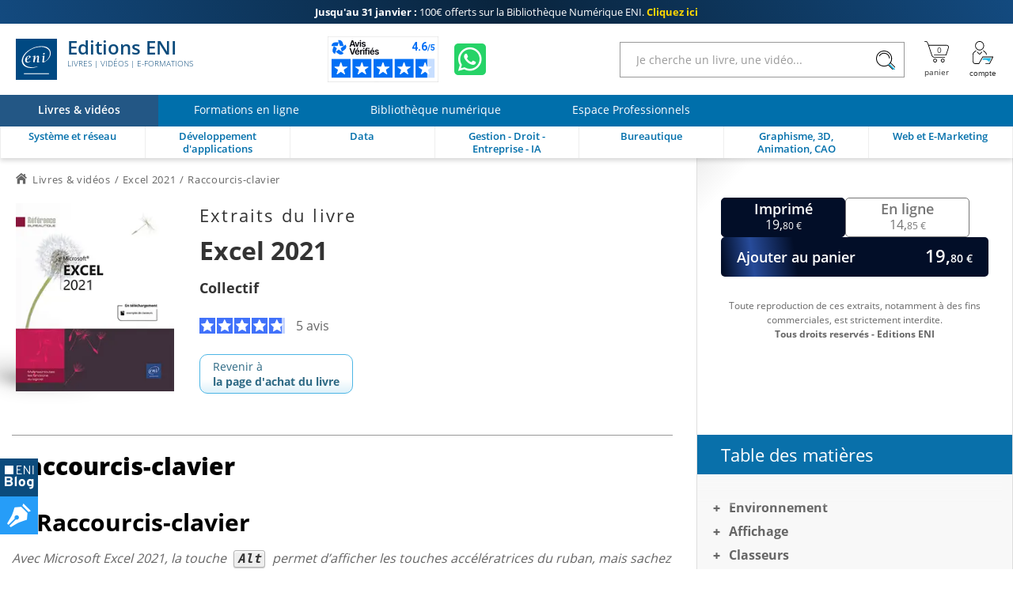

--- FILE ---
content_type: text/html; charset=utf-8
request_url: https://www.editions-eni.fr/livre/excel-2021-9782409034923/raccourcis-clavier
body_size: 39687
content:

<!DOCTYPE html>

<html lang="fr" xmlns="http://www.w3.org/1999/xhtml">
<head>
    <!-- Google Tag Manager --><script>window.dataLayer = window.dataLayer || [];dataLayer.push({"typePage": "Excerpt","espace": "Livres"});(function(w,d,s,l,i){w[l]=w[l]||[];w[l].push({'gtm.start':new Date().getTime(),event:'gtm.js'});var f=d.getElementsByTagName(s)[0],j=d.createElement(s),dl=l!='dataLayer'?'&l='+l:'';j.async=true;j.src='https://www.googletagmanager.com/gtm.js?id='+i+dl;f.parentNode.insertBefore(j,f);})(window,document,'script','dataLayer','GTM-5BH676');</script>
<meta http-equiv="Content-Type" content="text/html; charset=utf-8"/>
<meta name="viewport" content="width=device-width, initial-scale=1, user-scalable=0" />
<meta name="alexaVerifyID" content="bpVtOKMRHP2TIOOyork9G3gGP-M" />
<meta name="format-detection" content="telephone=no">
<meta class="netreviewsWidget" id="netreviewsWidgetNum26413" data-jsurl="//cl.avis-verifies.com/fr/cache/2/1/3/213f1946-1b09-7d34-d1cb-05a1c82a7c78/widget4/widget21-26413_script.js"/>
<meta name="language" content="fr-FR" />
<meta name="description" content="Boostez votre productivité avec les raccourcis-clavier d'Excel 2021 : découvrez la liste complète des combinaisons à connaître !" />

<title>Excel 2021 - Raccourcis-clavier</title>
    
<link rel="canonical" href="https://www.editions-eni.fr/livre/excel-2021-9782409034923/raccourcis-clavier" />
<link rel="icon" type="image/svg+xml" href="/rsc/img/favicon.svg"/>
<link rel="alternate icon" type="image/x-icon" href="/rsc/img/favicon.ico" />

<link rel="stylesheet" type="text/css" href="/rsc/css/bundles/73BE88937867850C702A280C2D54F790CF7B5F91.css" />


<!-- Microdonnées-->
<script type="application/ld+json">
{
  "@context": "https://schema.org",
  "@type": "WebSite",
  "url": "https://www.editions-eni.fr",
  "potentialAction": {
    "@type": "SearchAction",
    "target": {
      "@type": "EntryPoint",
      "urlTemplate": "https://www.editions-eni.fr{1} article(s) répond(ent) à la recherche sur :  <strong>{0}</strong>?exp={query}"
    },
    "query-input": "required name=query"
  },
  "author": {
    "@type": "Organization",
    "name": "Editions ENI",
    "logo": "https://www.editions-eni.fr/rsc/shared/images/logo_ENI.svg",
    "url": "https://www.editions-eni.fr",
    "address": {
      "@type": "PostalAddress",
      "streetAddress": "Rue Benjamin FRANKLIN",
      "addressLocality": "Saint HERBLAIN",
      "postalCode": "44812",
      "addressCountry": "FRANCE"
    },
    "contactPoint": [
      {
        "@type": "ContactPoint",
        "contactType": "customer service",
        "email": "editions@eni.fr",
        "telephone": "+33(0)2 51 80 15 15"
      },
      {
        "@type": "ContactPoint",
        "contactType": "technical support",
        "email": "support@eni.fr",
        "telephone": "+33(0)8 92 700 160"
      }
    ],
    "sameAs": [
      "https://www.facebook.com/EditionsENI",
      "https://twitter.com/EditionsENI",
      "https://www.youtube.com/user/EditionsENI",
      "https://www.linkedin.com/company/editions-eni",
      "https://www.instagram.com/enieditions"
    ],
    "aggregateRating": {
      "@type": "AggregateRating",
      "bestRating": "5",
      "ratingCount": "271",
      "ratingValue": "4.60",
      "url": "https://www.avis-verifies.com/avis-clients/editions-eni.fr"
    }
  }
}
</script>
</head>
<body lang="fr"  class="NotLogged Livres">
    <!-- Google Tag Manager (noscript) -->
<noscript><iframe src='https://www.googletagmanager.com/ns.html?id=GTM-5BH676' height='0' width='0' style='display:none;visibility:hidden;'></iframe></noscript>
<header id="Header">	
	<!-- zone de messages -->
	<ul id="Banner">
		<li class="Banner_text_noir"><a href="/offres-promotionnelles"><strong>Jusqu'au 31 janvier : </strong> <br>100€ offerts sur la Bibliothèque Numérique ENI. <b>Cliquez ici</b></a></li>
		<li class="Banner_text_noir"><a href="/offres-promotionnelles"><strong>Offre Bibliothèque Numérique ENI : </strong> <br>-100€ sur l'abonnement annuel. <b>Cliquez ici</b></a></li>
	</ul>

	<!-- Entête -->
	<section id="Head">
		<div class="container">
			<button id="btnReturnBack"></button>
			<button id="btnMenu" aria-label="Menu" data-closed="&#xe930" data-opened="&#xe951"></button>
			
			<a id="Logo" href="/"><img src="/rsc/shared/images/logo_ENI.svg" alt="Editions ENI" /> Editions ENI <em>Livres | Vidéos | e-Formations</em></a>
			
			<div id="cd989feb-bef8-472c-9dc5-55b40bfb4e82" class="AV"></div><script async charset="utf-8" src="https://widgets.rr.skeepers.io/generated/213f1946-1b09-7d34-d1cb-05a1c82a7c78/cd989feb-bef8-472c-9dc5-55b40bfb4e82.js"></script>
			<a id="WA" aria-label="Discutez avec nous sur WhatsApp" href="https://wa.me/+33674948685" target="_blank"></a>

			<form id="Search">
				<input type="search" value="" placeholder="Je cherche un livre, une vidéo..."data-url= "/recherche"  />
				<button aria-label="Rechercher"></button>
			</form>
			
			<nav id="Shopper">
				<a id="linkBasket" href="/panier" data-count="0" title="panier" aria-label="Mon panier"><div id="alert"><b></b><p>Votre article a été ajouté au panier</p></div></a>
				<button id="Account" data-mnu='' title="Compte" aria-label="Mon Compte"></button>
			</nav>
		</div>
	</section>
	
	<!-- menu de navigation -->
	<section id="NavBar">
		<nav id="Spaces">
			<a id="d9bd8b5e-f324-473f-b1fc-b41b421c950f" href="/" class="current"><b>Livres & vidéos</b></a>
			<a id="2e947085-461f-49fb-af92-1a31dbd38df5" href="/formations-en-ligne"><b>Formations en ligne</b></a>
			<a id="a8debefe-3dbe-4c25-b8cb-62642f426977" href="/abonnement"><b>Bibliothèque numérique</b></a>
			<a id="cb34ff51-0590-46c9-8abf-b786265b79a7" href="/espace-professionnels"><b>Espace Professionnels</b></a>
		</nav>
		
		<div class="container">
			<nav id="Themes">
				<a id="RA" href="/systeme-et-reseau" data-id="c41a356d-4b91-48e5-9d44-83fa08e4ebe3" data-subthemes='[{"IdActivite":1,"IdEspace":"d9bd8b5e-f324-473f-b1fc-b41b421c950f","IdRubrique":"d3b70451-8c5d-429e-9cab-5d831d1d886f","IdRoot":"00000000-0000-0000-0000-000000000000","IdRubriqueParent":"c41a356d-4b91-48e5-9d44-83fa08e4ebe3","CodeRubrique":"RA1","Libelle":"Poste de travail","Ordre":1,"URL_Requested":"/systeme-et-reseau/poste-de-travail","CodeRoot":"RA","subthemes":[{"IdActivite":1,"IdEspace":"d9bd8b5e-f324-473f-b1fc-b41b421c950f","IdRubrique":"bf02fe8a-0992-4028-a709-f7be59f0f9ff","IdRoot":"00000000-0000-0000-0000-000000000000","IdRubriqueParent":"d3b70451-8c5d-429e-9cab-5d831d1d886f","CodeRubrique":"RA11","Libelle":"Windows","Ordre":1,"URL_Requested":"/systeme-et-reseau/poste-de-travail/windows","CodeRoot":"RA","subthemes":[]},{"IdActivite":1,"IdEspace":"d9bd8b5e-f324-473f-b1fc-b41b421c950f","IdRubrique":"c1909f0c-9b9e-4abc-b052-1eb231b51a53","IdRoot":"00000000-0000-0000-0000-000000000000","IdRubriqueParent":"d3b70451-8c5d-429e-9cab-5d831d1d886f","CodeRubrique":"RA12","Libelle":"Linux","Ordre":2,"URL_Requested":"/systeme-et-reseau/poste-de-travail/linux","CodeRoot":"RA","subthemes":[]},{"IdActivite":1,"IdEspace":"d9bd8b5e-f324-473f-b1fc-b41b421c950f","IdRubrique":"876b4d5e-b680-4621-ba74-3fa035d90bea","IdRoot":"00000000-0000-0000-0000-000000000000","IdRubriqueParent":"d3b70451-8c5d-429e-9cab-5d831d1d886f","CodeRubrique":"RA13","Libelle":"Client léger","Ordre":3,"URL_Requested":"/systeme-et-reseau/poste-de-travail/client-leger","CodeRoot":"RA","subthemes":[]}]},{"IdActivite":1,"IdEspace":"d9bd8b5e-f324-473f-b1fc-b41b421c950f","IdRubrique":"c465cf84-e6d1-47e2-bd97-bb349658ed1f","IdRoot":"00000000-0000-0000-0000-000000000000","IdRubriqueParent":"c41a356d-4b91-48e5-9d44-83fa08e4ebe3","CodeRubrique":"RA2","Libelle":"Serveur","Ordre":2,"URL_Requested":"/systeme-et-reseau/serveur","CodeRoot":"RA","subthemes":[{"IdActivite":1,"IdEspace":"d9bd8b5e-f324-473f-b1fc-b41b421c950f","IdRubrique":"0d6ec99a-e06d-4142-9796-8e50060719f1","IdRoot":"00000000-0000-0000-0000-000000000000","IdRubriqueParent":"c465cf84-e6d1-47e2-bd97-bb349658ed1f","CodeRubrique":"RA21","Libelle":"Windows","Ordre":1,"URL_Requested":"/systeme-et-reseau/serveur/windows","CodeRoot":"RA","subthemes":[]},{"IdActivite":1,"IdEspace":"d9bd8b5e-f324-473f-b1fc-b41b421c950f","IdRubrique":"d56c69d3-3786-46ea-9585-29db9e732b77","IdRoot":"00000000-0000-0000-0000-000000000000","IdRubriqueParent":"c465cf84-e6d1-47e2-bd97-bb349658ed1f","CodeRubrique":"RA22","Libelle":"Linux","Ordre":2,"URL_Requested":"/systeme-et-reseau/serveur/linux","CodeRoot":"RA","subthemes":[]},{"IdActivite":1,"IdEspace":"d9bd8b5e-f324-473f-b1fc-b41b421c950f","IdRubrique":"f56ecbaf-8f11-40fc-a130-9819d34e0356","IdRoot":"00000000-0000-0000-0000-000000000000","IdRubriqueParent":"c465cf84-e6d1-47e2-bd97-bb349658ed1f","CodeRubrique":"RA23","Libelle":"Unix","Ordre":3,"URL_Requested":"/systeme-et-reseau/serveur/unix","CodeRoot":"RA","subthemes":[]},{"IdActivite":1,"IdEspace":"d9bd8b5e-f324-473f-b1fc-b41b421c950f","IdRubrique":"552e2c5c-22f2-4382-ac69-6c903f9bccf6","IdRoot":"00000000-0000-0000-0000-000000000000","IdRubriqueParent":"c465cf84-e6d1-47e2-bd97-bb349658ed1f","CodeRubrique":"RA24","Libelle":"Scripting","Ordre":4,"URL_Requested":"/systeme-et-reseau/serveur/scripting","CodeRoot":"RA","subthemes":[]},{"IdActivite":1,"IdEspace":"d9bd8b5e-f324-473f-b1fc-b41b421c950f","IdRubrique":"521b6524-526f-4d2c-a10d-ce39610da844","IdRoot":"00000000-0000-0000-0000-000000000000","IdRubriqueParent":"c465cf84-e6d1-47e2-bd97-bb349658ed1f","CodeRubrique":"RA25","Libelle":"Serveurs web et services","Ordre":5,"URL_Requested":"/systeme-et-reseau/serveur/serveurs-web-et-services","CodeRoot":"RA","subthemes":[]}]},{"IdActivite":1,"IdEspace":"d9bd8b5e-f324-473f-b1fc-b41b421c950f","IdRubrique":"4a9f3bae-74c6-4bba-a389-bb6bf542a39b","IdRoot":"00000000-0000-0000-0000-000000000000","IdRubriqueParent":"c41a356d-4b91-48e5-9d44-83fa08e4ebe3","CodeRubrique":"RA3","Libelle":"Réseau","Ordre":2,"URL_Requested":"/systeme-et-reseau/reseau","CodeRoot":"RA","subthemes":[{"IdActivite":1,"IdEspace":"d9bd8b5e-f324-473f-b1fc-b41b421c950f","IdRubrique":"97eebbee-5bde-42e9-9790-6c377df1315a","IdRoot":"00000000-0000-0000-0000-000000000000","IdRubriqueParent":"4a9f3bae-74c6-4bba-a389-bb6bf542a39b","CodeRubrique":"RA31","Libelle":"Notions fondamentales","Ordre":1,"URL_Requested":"/systeme-et-reseau/reseau/notions-fondamentales","CodeRoot":"RA","subthemes":[]},{"IdActivite":1,"IdEspace":"d9bd8b5e-f324-473f-b1fc-b41b421c950f","IdRubrique":"010b2d61-b009-45f8-a92e-73698a0545a7","IdRoot":"00000000-0000-0000-0000-000000000000","IdRubriqueParent":"4a9f3bae-74c6-4bba-a389-bb6bf542a39b","CodeRubrique":"RA32","Libelle":"Supervision","Ordre":2,"URL_Requested":"/systeme-et-reseau/reseau/supervision","CodeRoot":"RA","subthemes":[]},{"IdActivite":1,"IdEspace":"d9bd8b5e-f324-473f-b1fc-b41b421c950f","IdRubrique":"ab7f2759-4dad-417f-ac4b-8a1e2259a232","IdRoot":"00000000-0000-0000-0000-000000000000","IdRubriqueParent":"4a9f3bae-74c6-4bba-a389-bb6bf542a39b","CodeRubrique":"RA33","Libelle":"Protocoles","Ordre":3,"URL_Requested":"/systeme-et-reseau/reseau/protocoles","CodeRoot":"RA","subthemes":[]},{"IdActivite":1,"IdEspace":"d9bd8b5e-f324-473f-b1fc-b41b421c950f","IdRubrique":"2966720b-97b8-4b42-b8cd-2e5c557c0a20","IdRoot":"00000000-0000-0000-0000-000000000000","IdRubriqueParent":"4a9f3bae-74c6-4bba-a389-bb6bf542a39b","CodeRubrique":"RA34","Libelle":"Services réseau","Ordre":4,"URL_Requested":"/systeme-et-reseau/reseau/services-reseau","CodeRoot":"RA","subthemes":[]},{"IdActivite":1,"IdEspace":"d9bd8b5e-f324-473f-b1fc-b41b421c950f","IdRubrique":"ed2f0008-1fce-4def-9986-7f83a731557a","IdRoot":"00000000-0000-0000-0000-000000000000","IdRubriqueParent":"4a9f3bae-74c6-4bba-a389-bb6bf542a39b","CodeRubrique":"RA35","Libelle":"Cisco","Ordre":5,"URL_Requested":"/systeme-et-reseau/reseau/cisco","CodeRoot":"RA","subthemes":[]}]},{"IdActivite":1,"IdEspace":"d9bd8b5e-f324-473f-b1fc-b41b421c950f","IdRubrique":"3f99bf28-476c-40f4-af44-fdd765f2e443","IdRoot":"00000000-0000-0000-0000-000000000000","IdRubriqueParent":"c41a356d-4b91-48e5-9d44-83fa08e4ebe3","CodeRubrique":"RA4","Libelle":"Sécurité informatique","Ordre":3,"URL_Requested":"/systeme-et-reseau/securite-informatique","CodeRoot":"RA","subthemes":[]},{"IdActivite":1,"IdEspace":"d9bd8b5e-f324-473f-b1fc-b41b421c950f","IdRubrique":"dccef53a-c5d5-4a84-a503-371d3508c672","IdRoot":"00000000-0000-0000-0000-000000000000","IdRubriqueParent":"c41a356d-4b91-48e5-9d44-83fa08e4ebe3","CodeRubrique":"RA5","Libelle":"Virtualisation et Cloud","Ordre":4,"URL_Requested":"/systeme-et-reseau/virtualisation-et-cloud","CodeRoot":"RA","subthemes":[]},{"IdActivite":1,"IdEspace":"d9bd8b5e-f324-473f-b1fc-b41b421c950f","IdRubrique":"01f0ee31-4e72-4415-8578-0a9bdc625de6","IdRoot":"00000000-0000-0000-0000-000000000000","IdRubriqueParent":"c41a356d-4b91-48e5-9d44-83fa08e4ebe3","CodeRubrique":"RA6","Libelle":"Organisation du SI","Ordre":5,"URL_Requested":"/systeme-et-reseau/organisation-du-si","CodeRoot":"RA","subthemes":[]},{"IdActivite":1,"IdEspace":"d9bd8b5e-f324-473f-b1fc-b41b421c950f","IdRubrique":"350210ed-e015-4fb1-8b0f-306263760281","IdRoot":"00000000-0000-0000-0000-000000000000","IdRubriqueParent":"c41a356d-4b91-48e5-9d44-83fa08e4ebe3","CodeRubrique":"RD","Libelle":"Certification","Ordre":6,"URL_Requested":"/systeme-et-reseau/certification","CodeRoot":"RA","subthemes":[{"IdActivite":1,"IdEspace":"d9bd8b5e-f324-473f-b1fc-b41b421c950f","IdRubrique":"8bbb4ea1-b75a-47e1-8c47-32f402b91850","IdRoot":"00000000-0000-0000-0000-000000000000","IdRubriqueParent":"350210ed-e015-4fb1-8b0f-306263760281","CodeRubrique":"RD1","Libelle":"Certification Technique","Ordre":1,"URL_Requested":"/systeme-et-reseau/certification/certification-technique","CodeRoot":"RA","subthemes":[{"IdActivite":1,"IdEspace":"d9bd8b5e-f324-473f-b1fc-b41b421c950f","IdRubrique":"5ab4b260-4c57-447a-8c6b-9e84606bee36","IdRoot":"00000000-0000-0000-0000-000000000000","IdRubriqueParent":"8bbb4ea1-b75a-47e1-8c47-32f402b91850","CodeRubrique":"RD14","Libelle":"Certification Linux","Ordre":1,"URL_Requested":"/systeme-et-reseau/certification/certification-technique/certification-linux","CodeRoot":"RA","subthemes":[]},{"IdActivite":1,"IdEspace":"d9bd8b5e-f324-473f-b1fc-b41b421c950f","IdRubrique":"af46b02b-0346-4134-bf7e-d873cd4901a4","IdRoot":"00000000-0000-0000-0000-000000000000","IdRubriqueParent":"8bbb4ea1-b75a-47e1-8c47-32f402b91850","CodeRubrique":"RD15","Libelle":"Certification Cisco","Ordre":2,"URL_Requested":"/systeme-et-reseau/certification/certification-technique/certification-cisco","CodeRoot":"RA","subthemes":[]}]}]}]'><b>Système et réseau</b></a>
				<a id="RB" href="/developpement-d-applications" data-id="307e3f3b-08ce-4c30-acdd-9a9a348c799d" data-subthemes='[{"IdActivite":1,"IdEspace":"d9bd8b5e-f324-473f-b1fc-b41b421c950f","IdRubrique":"87dd3a40-0ce5-4eb3-99af-be5ac5149b65","IdRoot":"00000000-0000-0000-0000-000000000000","IdRubriqueParent":"307e3f3b-08ce-4c30-acdd-9a9a348c799d","CodeRubrique":"RB8","Libelle":"Pour les makers","Ordre":1,"URL_Requested":"/developpement-d-applications/pour-les-makers","CodeRoot":"RB","subthemes":[]},{"IdActivite":1,"IdEspace":"d9bd8b5e-f324-473f-b1fc-b41b421c950f","IdRubrique":"4b925806-fd3e-44c5-9e25-e43fe401b9e6","IdRoot":"00000000-0000-0000-0000-000000000000","IdRubriqueParent":"307e3f3b-08ce-4c30-acdd-9a9a348c799d","CodeRubrique":"RB1","Libelle":"Pour les CMS et les réseaux sociaux","Ordre":2,"URL_Requested":"/developpement-d-applications/pour-les-cms-et-les-reseaux-sociaux","CodeRoot":"RB","subthemes":[]},{"IdActivite":1,"IdEspace":"d9bd8b5e-f324-473f-b1fc-b41b421c950f","IdRubrique":"56e2dcc6-86aa-4019-9cd8-ba8c18b1be78","IdRoot":"00000000-0000-0000-0000-000000000000","IdRubriqueParent":"307e3f3b-08ce-4c30-acdd-9a9a348c799d","CodeRubrique":"RB2","Libelle":"Pour les terminaux mobiles","Ordre":3,"URL_Requested":"/developpement-d-applications/pour-les-terminaux-mobiles","CodeRoot":"RB","subthemes":[]},{"IdActivite":1,"IdEspace":"d9bd8b5e-f324-473f-b1fc-b41b421c950f","IdRubrique":"a901db20-55ad-47c7-b47d-be9654024198","IdRoot":"00000000-0000-0000-0000-000000000000","IdRubriqueParent":"307e3f3b-08ce-4c30-acdd-9a9a348c799d","CodeRubrique":"RB3","Libelle":"Pour le Cloud","Ordre":4,"URL_Requested":"/developpement-d-applications/pour-le-cloud","CodeRoot":"RB","subthemes":[]},{"IdActivite":1,"IdEspace":"d9bd8b5e-f324-473f-b1fc-b41b421c950f","IdRubrique":"9792c708-60c2-4282-8e6f-4432e421e6cd","IdRoot":"00000000-0000-0000-0000-000000000000","IdRubriqueParent":"307e3f3b-08ce-4c30-acdd-9a9a348c799d","CodeRubrique":"RB4","Libelle":"Langages","Ordre":5,"URL_Requested":"/developpement-d-applications/langages","CodeRoot":"RB","subthemes":[{"IdActivite":1,"IdEspace":"d9bd8b5e-f324-473f-b1fc-b41b421c950f","IdRubrique":"ad354753-43ae-46fe-92e6-6c903e55be90","IdRoot":"00000000-0000-0000-0000-000000000000","IdRubriqueParent":"9792c708-60c2-4282-8e6f-4432e421e6cd","CodeRubrique":"RB41","Libelle":"Abap","Ordre":1,"URL_Requested":"/developpement-d-applications/langages/abap","CodeRoot":"RB","subthemes":[]},{"IdActivite":1,"IdEspace":"d9bd8b5e-f324-473f-b1fc-b41b421c950f","IdRubrique":"eb3c4883-3c56-4d93-8b7c-91b61d4d2278","IdRoot":"00000000-0000-0000-0000-000000000000","IdRubriqueParent":"9792c708-60c2-4282-8e6f-4432e421e6cd","CodeRubrique":"RB43","Libelle":"C et C++","Ordre":3,"URL_Requested":"/developpement-d-applications/langages/c-et-c","CodeRoot":"RB","subthemes":[]},{"IdActivite":1,"IdEspace":"d9bd8b5e-f324-473f-b1fc-b41b421c950f","IdRubrique":"9fa888ea-b359-463e-b04c-4956e7d0b3b4","IdRoot":"00000000-0000-0000-0000-000000000000","IdRubriqueParent":"9792c708-60c2-4282-8e6f-4432e421e6cd","CodeRubrique":"RB44","Libelle":"C#","Ordre":4,"URL_Requested":"/developpement-d-applications/langages/c","CodeRoot":"RB","subthemes":[]},{"IdActivite":1,"IdEspace":"d9bd8b5e-f324-473f-b1fc-b41b421c950f","IdRubrique":"66351771-804d-480d-90b6-0610d53a6210","IdRoot":"00000000-0000-0000-0000-000000000000","IdRubriqueParent":"9792c708-60c2-4282-8e6f-4432e421e6cd","CodeRubrique":"RB45","Libelle":"HTML et XHTML","Ordre":5,"URL_Requested":"/developpement-d-applications/langages/html-et-xhtml","CodeRoot":"RB","subthemes":[]},{"IdActivite":1,"IdEspace":"d9bd8b5e-f324-473f-b1fc-b41b421c950f","IdRubrique":"b9461de0-30c9-4aee-936c-b56acec2d27b","IdRoot":"00000000-0000-0000-0000-000000000000","IdRubriqueParent":"9792c708-60c2-4282-8e6f-4432e421e6cd","CodeRubrique":"RB46","Libelle":"Java","Ordre":6,"URL_Requested":"/developpement-d-applications/langages/java","CodeRoot":"RB","subthemes":[]},{"IdActivite":1,"IdEspace":"d9bd8b5e-f324-473f-b1fc-b41b421c950f","IdRubrique":"259725fe-cf20-45ce-81bb-5351808fd431","IdRoot":"00000000-0000-0000-0000-000000000000","IdRubriqueParent":"9792c708-60c2-4282-8e6f-4432e421e6cd","CodeRubrique":"RB47","Libelle":"Javascript","Ordre":7,"URL_Requested":"/developpement-d-applications/langages/javascript","CodeRoot":"RB","subthemes":[]},{"IdActivite":1,"IdEspace":"d9bd8b5e-f324-473f-b1fc-b41b421c950f","IdRubrique":"34fdb851-4f75-4c9f-aa93-7383892883d5","IdRoot":"00000000-0000-0000-0000-000000000000","IdRubriqueParent":"9792c708-60c2-4282-8e6f-4432e421e6cd","CodeRubrique":"RB491","Libelle":"PHP","Ordre":8,"URL_Requested":"/developpement-d-applications/langages/php","CodeRoot":"RB","subthemes":[]},{"IdActivite":1,"IdEspace":"d9bd8b5e-f324-473f-b1fc-b41b421c950f","IdRubrique":"c62447f3-3828-469b-a5e5-fcbffe23b118","IdRoot":"00000000-0000-0000-0000-000000000000","IdRubriqueParent":"9792c708-60c2-4282-8e6f-4432e421e6cd","CodeRubrique":"RB492","Libelle":"Python","Ordre":9,"URL_Requested":"/developpement-d-applications/langages/python","CodeRoot":"RB","subthemes":[]},{"IdActivite":1,"IdEspace":"d9bd8b5e-f324-473f-b1fc-b41b421c950f","IdRubrique":"f4f4e3ee-d0b1-4e37-9ae7-dca1608a100f","IdRoot":"00000000-0000-0000-0000-000000000000","IdRubriqueParent":"9792c708-60c2-4282-8e6f-4432e421e6cd","CodeRubrique":"RB498","Libelle":"R","Ordre":10,"URL_Requested":"/developpement-d-applications/langages/r","CodeRoot":"RB","subthemes":[]},{"IdActivite":1,"IdEspace":"d9bd8b5e-f324-473f-b1fc-b41b421c950f","IdRubrique":"df377324-d9ac-41d4-bb71-be3b41a81748","IdRoot":"00000000-0000-0000-0000-000000000000","IdRubriqueParent":"9792c708-60c2-4282-8e6f-4432e421e6cd","CodeRubrique":"RB494","Libelle":"VBA et VSTO","Ordre":11,"URL_Requested":"/developpement-d-applications/langages/vba-et-vsto","CodeRoot":"RB","subthemes":[]},{"IdActivite":1,"IdEspace":"d9bd8b5e-f324-473f-b1fc-b41b421c950f","IdRubrique":"4f7bde66-10d7-45bb-b72a-98a56d06b7c6","IdRoot":"00000000-0000-0000-0000-000000000000","IdRubriqueParent":"9792c708-60c2-4282-8e6f-4432e421e6cd","CodeRubrique":"RB495","Libelle":"WinDev","Ordre":12,"URL_Requested":"/developpement-d-applications/langages/windev","CodeRoot":"RB","subthemes":[]},{"IdActivite":1,"IdEspace":"d9bd8b5e-f324-473f-b1fc-b41b421c950f","IdRubrique":"f81fb376-d6de-4456-a885-cfeefea2c017","IdRoot":"00000000-0000-0000-0000-000000000000","IdRubriqueParent":"9792c708-60c2-4282-8e6f-4432e421e6cd","CodeRubrique":"RB497","Libelle":"Autres langages","Ordre":13,"URL_Requested":"/developpement-d-applications/langages/autres-langages","CodeRoot":"RB","subthemes":[]}]},{"IdActivite":1,"IdEspace":"d9bd8b5e-f324-473f-b1fc-b41b421c950f","IdRubrique":"6a2d69af-5ce0-41ae-b518-a82f03362acf","IdRoot":"00000000-0000-0000-0000-000000000000","IdRubriqueParent":"307e3f3b-08ce-4c30-acdd-9a9a348c799d","CodeRubrique":"RB5","Libelle":"Méthode et normes","Ordre":6,"URL_Requested":"/developpement-d-applications/methode-et-normes","CodeRoot":"RB","subthemes":[]},{"IdActivite":1,"IdEspace":"d9bd8b5e-f324-473f-b1fc-b41b421c950f","IdRubrique":"4942cd7a-9aa5-46f9-bbf4-0a78383d3823","IdRoot":"00000000-0000-0000-0000-000000000000","IdRubriqueParent":"307e3f3b-08ce-4c30-acdd-9a9a348c799d","CodeRubrique":"RB6","Libelle":"Tests et qualité","Ordre":7,"URL_Requested":"/developpement-d-applications/tests-et-qualite","CodeRoot":"RB","subthemes":[]},{"IdActivite":1,"IdEspace":"d9bd8b5e-f324-473f-b1fc-b41b421c950f","IdRubrique":"ca45fdbc-338c-46f6-970f-9b57b96b5dec","IdRoot":"00000000-0000-0000-0000-000000000000","IdRubriqueParent":"307e3f3b-08ce-4c30-acdd-9a9a348c799d","CodeRubrique":"RB7","Libelle":"Etats - Rapports","Ordre":8,"URL_Requested":"/developpement-d-applications/etats-rapports","CodeRoot":"RB","subthemes":[]},{"IdActivite":1,"IdEspace":"d9bd8b5e-f324-473f-b1fc-b41b421c950f","IdRubrique":"dcbca098-e2a6-4890-8b7c-3ebae60cef4c","IdRoot":"00000000-0000-0000-0000-000000000000","IdRubriqueParent":"307e3f3b-08ce-4c30-acdd-9a9a348c799d","CodeRubrique":"RB9","Libelle":"Intelligence Artificielle","Ordre":9,"URL_Requested":"/developpement-d-applications/intelligence-artificielle","CodeRoot":"RB","subthemes":[]}]'><b>Développement d'applications</b></a>
				<a id="RC" href="/data" data-id="1597d274-d9ed-474b-9770-b14d4c028082" data-subthemes='[{"IdActivite":1,"IdEspace":"d9bd8b5e-f324-473f-b1fc-b41b421c950f","IdRubrique":"593c6d16-ea66-4e79-b9da-840323859d45","IdRoot":"00000000-0000-0000-0000-000000000000","IdRubriqueParent":"1597d274-d9ed-474b-9770-b14d4c028082","CodeRubrique":"RC1","Libelle":"Base de données","Ordre":1,"URL_Requested":"/data/base-de-donnees","CodeRoot":"RC","subthemes":[{"IdActivite":1,"IdEspace":"d9bd8b5e-f324-473f-b1fc-b41b421c950f","IdRubrique":"99bb458a-4604-4959-9eb5-650c292b217d","IdRoot":"00000000-0000-0000-0000-000000000000","IdRubriqueParent":"593c6d16-ea66-4e79-b9da-840323859d45","CodeRubrique":"RC11","Libelle":"Microsoft","Ordre":1,"URL_Requested":"/data/base-de-donnees/microsoft","CodeRoot":"RC","subthemes":[]},{"IdActivite":1,"IdEspace":"d9bd8b5e-f324-473f-b1fc-b41b421c950f","IdRubrique":"29f70de5-7005-4308-9ccb-fe40b4f23f6c","IdRoot":"00000000-0000-0000-0000-000000000000","IdRubriqueParent":"593c6d16-ea66-4e79-b9da-840323859d45","CodeRubrique":"RC12","Libelle":"Open Source","Ordre":2,"URL_Requested":"/data/base-de-donnees/open-source","CodeRoot":"RC","subthemes":[]},{"IdActivite":1,"IdEspace":"d9bd8b5e-f324-473f-b1fc-b41b421c950f","IdRubrique":"0cbd8975-0e07-47db-a757-c690b91a0f48","IdRoot":"00000000-0000-0000-0000-000000000000","IdRubriqueParent":"593c6d16-ea66-4e79-b9da-840323859d45","CodeRubrique":"RC13","Libelle":"Oracle","Ordre":3,"URL_Requested":"/data/base-de-donnees/oracle","CodeRoot":"RC","subthemes":[]},{"IdActivite":1,"IdEspace":"d9bd8b5e-f324-473f-b1fc-b41b421c950f","IdRubrique":"bcfcbc7e-9c92-4d8b-a628-fb3d1c85f069","IdRoot":"00000000-0000-0000-0000-000000000000","IdRubriqueParent":"593c6d16-ea66-4e79-b9da-840323859d45","CodeRubrique":"RC14","Libelle":"Langage et méthode","Ordre":4,"URL_Requested":"/data/base-de-donnees/langage-et-methode","CodeRoot":"RC","subthemes":[]}]},{"IdActivite":1,"IdEspace":"d9bd8b5e-f324-473f-b1fc-b41b421c950f","IdRubrique":"30ce3d38-4ecf-44c3-ae6a-d9fc926650cf","IdRoot":"00000000-0000-0000-0000-000000000000","IdRubriqueParent":"1597d274-d9ed-474b-9770-b14d4c028082","CodeRubrique":"RC2","Libelle":"Business Intelligence","Ordre":2,"URL_Requested":"/data/business-intelligence","CodeRoot":"RC","subthemes":[{"IdActivite":1,"IdEspace":"d9bd8b5e-f324-473f-b1fc-b41b421c950f","IdRubrique":"424e60fd-c61e-4a2d-bacb-5b56cd87e9cd","IdRoot":"00000000-0000-0000-0000-000000000000","IdRubriqueParent":"30ce3d38-4ecf-44c3-ae6a-d9fc926650cf","CodeRubrique":"RC21","Libelle":"Business Objects","Ordre":1,"URL_Requested":"/data/business-intelligence/business-objects","CodeRoot":"RC","subthemes":[]},{"IdActivite":1,"IdEspace":"d9bd8b5e-f324-473f-b1fc-b41b421c950f","IdRubrique":"bc9b0def-f951-4b97-9ac7-7491e2410d6d","IdRoot":"00000000-0000-0000-0000-000000000000","IdRubriqueParent":"30ce3d38-4ecf-44c3-ae6a-d9fc926650cf","CodeRubrique":"RC22","Libelle":"Microsoft","Ordre":2,"URL_Requested":"/data/business-intelligence/microsoft","CodeRoot":"RC","subthemes":[]}]},{"IdActivite":1,"IdEspace":"d9bd8b5e-f324-473f-b1fc-b41b421c950f","IdRubrique":"f5b9680c-47b6-4380-8644-62c86298195a","IdRoot":"00000000-0000-0000-0000-000000000000","IdRubriqueParent":"1597d274-d9ed-474b-9770-b14d4c028082","CodeRubrique":"RC3","Libelle":"Gestion de projet","Ordre":3,"URL_Requested":"/data/gestion-de-projet","CodeRoot":"RC","subthemes":[]},{"IdActivite":1,"IdEspace":"d9bd8b5e-f324-473f-b1fc-b41b421c950f","IdRubrique":"96e4368d-dd40-492e-93a5-1db7b17d4f5f","IdRoot":"00000000-0000-0000-0000-000000000000","IdRubriqueParent":"1597d274-d9ed-474b-9770-b14d4c028082","CodeRubrique":"RC4","Libelle":"Messagerie et Communication","Ordre":4,"URL_Requested":"/data/messagerie-et-communication","CodeRoot":"RC","subthemes":[]},{"IdActivite":1,"IdEspace":"d9bd8b5e-f324-473f-b1fc-b41b421c950f","IdRubrique":"9bab9b5c-37a8-4842-a682-d6614064954a","IdRoot":"00000000-0000-0000-0000-000000000000","IdRubriqueParent":"1597d274-d9ed-474b-9770-b14d4c028082","CodeRubrique":"RC6","Libelle":"Plateforme collaborative","Ordre":5,"URL_Requested":"/data/plateforme-collaborative","CodeRoot":"RC","subthemes":[]},{"IdActivite":1,"IdEspace":"d9bd8b5e-f324-473f-b1fc-b41b421c950f","IdRubrique":"4e9e5c36-6440-4317-9028-e7a01813cbe4","IdRoot":"00000000-0000-0000-0000-000000000000","IdRubriqueParent":"1597d274-d9ed-474b-9770-b14d4c028082","CodeRubrique":"RC7","Libelle":"Intégration de données","Ordre":6,"URL_Requested":"/data/integration-de-donnees","CodeRoot":"RC","subthemes":[]}]'><b>Data</b></a>
				<a id="RE" href="/gestion-droit-entreprise-ia" data-id="81b69416-b322-4201-8341-d3975e8a8837" data-subthemes='[{"IdActivite":1,"IdEspace":"d9bd8b5e-f324-473f-b1fc-b41b421c950f","IdRubrique":"955f45a8-f2a5-4739-814c-89cb567d27bb","IdRoot":"00000000-0000-0000-0000-000000000000","IdRubriqueParent":"81b69416-b322-4201-8341-d3975e8a8837","CodeRubrique":"RE1","Libelle":"Droit de l&#39;informatique","Ordre":1,"URL_Requested":"/gestion-droit-entreprise-ia/droit-de-l-informatique","CodeRoot":"RE","subthemes":[]},{"IdActivite":1,"IdEspace":"d9bd8b5e-f324-473f-b1fc-b41b421c950f","IdRubrique":"abe4eba2-4fae-485a-83d0-73243f2d5d43","IdRoot":"00000000-0000-0000-0000-000000000000","IdRubriqueParent":"81b69416-b322-4201-8341-d3975e8a8837","CodeRubrique":"RE2","Libelle":"Efficacité professionnelle","Ordre":2,"URL_Requested":"/gestion-droit-entreprise-ia/efficacite-professionnelle","CodeRoot":"RE","subthemes":[]},{"IdActivite":1,"IdEspace":"d9bd8b5e-f324-473f-b1fc-b41b421c950f","IdRubrique":"e55c956f-aa15-4113-b05d-b879a1cfc016","IdRoot":"00000000-0000-0000-0000-000000000000","IdRubriqueParent":"81b69416-b322-4201-8341-d3975e8a8837","CodeRubrique":"RE3","Libelle":"E-Marketing","Ordre":3,"URL_Requested":"/gestion-droit-entreprise-ia/e-marketing","CodeRoot":"RE","subthemes":[]},{"IdActivite":1,"IdEspace":"d9bd8b5e-f324-473f-b1fc-b41b421c950f","IdRubrique":"69f8a86a-15d1-4fd6-9693-eb0de1272d36","IdRoot":"00000000-0000-0000-0000-000000000000","IdRubriqueParent":"81b69416-b322-4201-8341-d3975e8a8837","CodeRubrique":"RE4","Libelle":"Environnement de travail collaboratif","Ordre":4,"URL_Requested":"/gestion-droit-entreprise-ia/environnement-de-travail-collaboratif","CodeRoot":"RE","subthemes":[]},{"IdActivite":1,"IdEspace":"d9bd8b5e-f324-473f-b1fc-b41b421c950f","IdRubrique":"19e8b6c6-14bb-4df6-8661-ab72e2f62342","IdRoot":"00000000-0000-0000-0000-000000000000","IdRubriqueParent":"81b69416-b322-4201-8341-d3975e8a8837","CodeRubrique":"RE5","Libelle":"Gestion de l&#39;entreprise","Ordre":5,"URL_Requested":"/gestion-droit-entreprise-ia/gestion-de-l-entreprise","CodeRoot":"RE","subthemes":[]},{"IdActivite":1,"IdEspace":"d9bd8b5e-f324-473f-b1fc-b41b421c950f","IdRubrique":"3ed52984-c8f8-4ebe-8d76-585ba61e2e2e","IdRoot":"00000000-0000-0000-0000-000000000000","IdRubriqueParent":"81b69416-b322-4201-8341-d3975e8a8837","CodeRubrique":"RE6","Libelle":"Gestion de projets","Ordre":6,"URL_Requested":"/gestion-droit-entreprise-ia/gestion-de-projets","CodeRoot":"RE","subthemes":[]},{"IdActivite":1,"IdEspace":"d9bd8b5e-f324-473f-b1fc-b41b421c950f","IdRubrique":"5d7a531f-e6ba-4ade-a27d-70ce24e157e1","IdRoot":"00000000-0000-0000-0000-000000000000","IdRubriqueParent":"81b69416-b322-4201-8341-d3975e8a8837","CodeRubrique":"RE7","Libelle":"Gouvernance du SI","Ordre":7,"URL_Requested":"/gestion-droit-entreprise-ia/gouvernance-du-si","CodeRoot":"RE","subthemes":[]},{"IdActivite":1,"IdEspace":"d9bd8b5e-f324-473f-b1fc-b41b421c950f","IdRubrique":"a39dfc1c-3c5b-4e7c-b61b-7ccf86918446","IdRoot":"00000000-0000-0000-0000-000000000000","IdRubriqueParent":"81b69416-b322-4201-8341-d3975e8a8837","CodeRubrique":"RE8","Libelle":"Solutions d&#39;entreprise","Ordre":8,"URL_Requested":"/gestion-droit-entreprise-ia/solutions-d-entreprise","CodeRoot":"RE","subthemes":[]},{"IdActivite":1,"IdEspace":"d9bd8b5e-f324-473f-b1fc-b41b421c950f","IdRubrique":"657aa8bb-4092-48c6-8049-ce6541af1422","IdRoot":"00000000-0000-0000-0000-000000000000","IdRubriqueParent":"81b69416-b322-4201-8341-d3975e8a8837","CodeRubrique":"RE9","Libelle":"Business Intelligence","Ordre":9,"URL_Requested":"/gestion-droit-entreprise-ia/business-intelligence","CodeRoot":"RE","subthemes":[]},{"IdActivite":1,"IdEspace":"d9bd8b5e-f324-473f-b1fc-b41b421c950f","IdRubrique":"d60ca8f0-eeae-4ab1-99c5-60ce37230ae4","IdRoot":"00000000-0000-0000-0000-000000000000","IdRubriqueParent":"81b69416-b322-4201-8341-d3975e8a8837","CodeRubrique":"RE10","Libelle":"Intelligence Artificielle","Ordre":10,"URL_Requested":"/gestion-droit-entreprise-ia/intelligence-artificielle","CodeRoot":"RE","subthemes":[]}]'><b>Gestion - Droit - Entreprise - IA</b></a>
				<a id="RF" href="/bureautique" data-id="26b6e6ff-9fd5-4d8e-b8d8-87d877f8f817" data-subthemes='[{"IdActivite":1,"IdEspace":"d9bd8b5e-f324-473f-b1fc-b41b421c950f","IdRubrique":"f3ae22de-a62b-44d1-8a7b-9d791c855359","IdRoot":"00000000-0000-0000-0000-000000000000","IdRubriqueParent":"26b6e6ff-9fd5-4d8e-b8d8-87d877f8f817","CodeRubrique":"RF1","Libelle":"Initiation informatique","Ordre":1,"URL_Requested":"/bureautique/initiation-informatique","CodeRoot":"RF","subthemes":[]},{"IdActivite":1,"IdEspace":"d9bd8b5e-f324-473f-b1fc-b41b421c950f","IdRubrique":"569ff7ff-abd8-4dfb-9a0e-6034b9081550","IdRoot":"00000000-0000-0000-0000-000000000000","IdRubriqueParent":"26b6e6ff-9fd5-4d8e-b8d8-87d877f8f817","CodeRubrique":"RF2","Libelle":"Windows et réseau familial","Ordre":2,"URL_Requested":"/bureautique/windows-et-reseau-familial","CodeRoot":"RF","subthemes":[]},{"IdActivite":1,"IdEspace":"d9bd8b5e-f324-473f-b1fc-b41b421c950f","IdRubrique":"2bc691a1-f7de-4cd3-b769-1b138bdec31e","IdRoot":"00000000-0000-0000-0000-000000000000","IdRubriqueParent":"26b6e6ff-9fd5-4d8e-b8d8-87d877f8f817","CodeRubrique":"RF3","Libelle":"Mac","Ordre":3,"URL_Requested":"/bureautique/mac","CodeRoot":"RF","subthemes":[]},{"IdActivite":1,"IdEspace":"d9bd8b5e-f324-473f-b1fc-b41b421c950f","IdRubrique":"5d9d91aa-e3ab-4be2-91e8-9008688d61f8","IdRoot":"00000000-0000-0000-0000-000000000000","IdRubriqueParent":"26b6e6ff-9fd5-4d8e-b8d8-87d877f8f817","CodeRubrique":"RF4","Libelle":"Suite bureautique","Ordre":4,"URL_Requested":"/bureautique/suite-bureautique","CodeRoot":"RF","subthemes":[{"IdActivite":1,"IdEspace":"d9bd8b5e-f324-473f-b1fc-b41b421c950f","IdRubrique":"04251c63-543c-49d7-9cf3-7ff0786af08e","IdRoot":"00000000-0000-0000-0000-000000000000","IdRubriqueParent":"5d9d91aa-e3ab-4be2-91e8-9008688d61f8","CodeRubrique":"RF41","Libelle":"Microsoft Office","Ordre":1,"URL_Requested":"/bureautique/suite-bureautique/microsoft-office","CodeRoot":"RF","subthemes":[]},{"IdActivite":1,"IdEspace":"d9bd8b5e-f324-473f-b1fc-b41b421c950f","IdRubrique":"c63bca4e-752c-467a-a1eb-c01777542ac0","IdRoot":"00000000-0000-0000-0000-000000000000","IdRubriqueParent":"5d9d91aa-e3ab-4be2-91e8-9008688d61f8","CodeRubrique":"RF42","Libelle":"LibreOffice","Ordre":2,"URL_Requested":"/bureautique/suite-bureautique/libreoffice","CodeRoot":"RF","subthemes":[]},{"IdActivite":1,"IdEspace":"d9bd8b5e-f324-473f-b1fc-b41b421c950f","IdRubrique":"7c3d8c7e-1480-47d4-bc72-0ded4110e357","IdRoot":"00000000-0000-0000-0000-000000000000","IdRubriqueParent":"5d9d91aa-e3ab-4be2-91e8-9008688d61f8","CodeRubrique":"RF44","Libelle":"Dans le Cloud","Ordre":4,"URL_Requested":"/bureautique/suite-bureautique/dans-le-cloud","CodeRoot":"RF","subthemes":[]}]},{"IdActivite":1,"IdEspace":"d9bd8b5e-f324-473f-b1fc-b41b421c950f","IdRubrique":"273ae902-9f5f-42a8-9885-a687c59c18db","IdRoot":"00000000-0000-0000-0000-000000000000","IdRubriqueParent":"26b6e6ff-9fd5-4d8e-b8d8-87d877f8f817","CodeRubrique":"RF5","Libelle":"Word / Traitement de texte","Ordre":5,"URL_Requested":"/bureautique/word-traitement-de-texte","CodeRoot":"RF","subthemes":[]},{"IdActivite":1,"IdEspace":"d9bd8b5e-f324-473f-b1fc-b41b421c950f","IdRubrique":"c443bdd1-60ae-4987-9db0-967e8dfbaffc","IdRoot":"00000000-0000-0000-0000-000000000000","IdRubriqueParent":"26b6e6ff-9fd5-4d8e-b8d8-87d877f8f817","CodeRubrique":"RF6","Libelle":"Excel / Tableur","Ordre":6,"URL_Requested":"/bureautique/excel-tableur","CodeRoot":"RF","subthemes":[]},{"IdActivite":1,"IdEspace":"d9bd8b5e-f324-473f-b1fc-b41b421c950f","IdRubrique":"114ff3c3-d7fb-4638-a2e6-e15ee1e9a670","IdRoot":"00000000-0000-0000-0000-000000000000","IdRubriqueParent":"26b6e6ff-9fd5-4d8e-b8d8-87d877f8f817","CodeRubrique":"RF7","Libelle":"PréAO / PowerPoint","Ordre":7,"URL_Requested":"/bureautique/preao-powerpoint","CodeRoot":"RF","subthemes":[]},{"IdActivite":1,"IdEspace":"d9bd8b5e-f324-473f-b1fc-b41b421c950f","IdRubrique":"24e65945-e336-470b-99e5-1be5df4f0902","IdRoot":"00000000-0000-0000-0000-000000000000","IdRubriqueParent":"26b6e6ff-9fd5-4d8e-b8d8-87d877f8f817","CodeRubrique":"RF8","Libelle":"Messagerie / Outlook","Ordre":8,"URL_Requested":"/bureautique/messagerie-outlook","CodeRoot":"RF","subthemes":[]},{"IdActivite":1,"IdEspace":"d9bd8b5e-f324-473f-b1fc-b41b421c950f","IdRubrique":"3002b8d6-daba-4530-9ec6-b7868360d33f","IdRoot":"00000000-0000-0000-0000-000000000000","IdRubriqueParent":"26b6e6ff-9fd5-4d8e-b8d8-87d877f8f817","CodeRubrique":"RF9","Libelle":"Bases de données","Ordre":9,"URL_Requested":"/bureautique/bases-de-donnees","CodeRoot":"RF","subthemes":[]},{"IdActivite":1,"IdEspace":"d9bd8b5e-f324-473f-b1fc-b41b421c950f","IdRubrique":"cc6f96c3-5bcd-4b37-b083-2d6e3c4de4d9","IdRoot":"00000000-0000-0000-0000-000000000000","IdRubriqueParent":"26b6e6ff-9fd5-4d8e-b8d8-87d877f8f817","CodeRubrique":"RF91","Libelle":"PAO","Ordre":10,"URL_Requested":"/bureautique/pao","CodeRoot":"RF","subthemes":[]},{"IdActivite":1,"IdEspace":"d9bd8b5e-f324-473f-b1fc-b41b421c950f","IdRubrique":"c5bd5e27-75c8-4d20-aca7-80660f902328","IdRoot":"00000000-0000-0000-0000-000000000000","IdRubriqueParent":"26b6e6ff-9fd5-4d8e-b8d8-87d877f8f817","CodeRubrique":"RF92","Libelle":"Macros et VBA","Ordre":11,"URL_Requested":"/bureautique/macros-et-vba","CodeRoot":"RF","subthemes":[]},{"IdActivite":1,"IdEspace":"d9bd8b5e-f324-473f-b1fc-b41b421c950f","IdRubrique":"4169b5b6-50fc-4eab-bee3-49807fd84904","IdRoot":"00000000-0000-0000-0000-000000000000","IdRubriqueParent":"26b6e6ff-9fd5-4d8e-b8d8-87d877f8f817","CodeRubrique":"RF93","Libelle":"Gestion de projet","Ordre":12,"URL_Requested":"/bureautique/gestion-de-projet","CodeRoot":"RF","subthemes":[]}]'><b>Bureautique</b></a>
				<a id="RG" href="/graphisme-3d-animation-cao" data-id="6f4f9176-d7b3-4cb5-83ab-ed64dc3a62ca" data-subthemes='[{"IdActivite":1,"IdEspace":"d9bd8b5e-f324-473f-b1fc-b41b421c950f","IdRubrique":"ee858664-d6e6-4a7b-9e21-4e2f01661c93","IdRoot":"00000000-0000-0000-0000-000000000000","IdRubriqueParent":"6f4f9176-d7b3-4cb5-83ab-ed64dc3a62ca","CodeRubrique":"RG1","Libelle":"3D","Ordre":1,"URL_Requested":"/graphisme-3d-animation-cao/3d","CodeRoot":"RG","subthemes":[]},{"IdActivite":1,"IdEspace":"d9bd8b5e-f324-473f-b1fc-b41b421c950f","IdRubrique":"ebcd4c39-7bfc-4e41-85a4-d5206b0f9351","IdRoot":"00000000-0000-0000-0000-000000000000","IdRubriqueParent":"6f4f9176-d7b3-4cb5-83ab-ed64dc3a62ca","CodeRubrique":"RG2","Libelle":"Animation","Ordre":2,"URL_Requested":"/graphisme-3d-animation-cao/animation","CodeRoot":"RG","subthemes":[]},{"IdActivite":1,"IdEspace":"d9bd8b5e-f324-473f-b1fc-b41b421c950f","IdRubrique":"3f0e8f07-ddc3-4fa2-a988-2572b8872a07","IdRoot":"00000000-0000-0000-0000-000000000000","IdRubriqueParent":"6f4f9176-d7b3-4cb5-83ab-ed64dc3a62ca","CodeRubrique":"RG3","Libelle":"CAO et DAO","Ordre":3,"URL_Requested":"/graphisme-3d-animation-cao/cao-et-dao","CodeRoot":"RG","subthemes":[]},{"IdActivite":1,"IdEspace":"d9bd8b5e-f324-473f-b1fc-b41b421c950f","IdRubrique":"71decdf1-6650-4ac9-89b2-1702a33b978f","IdRoot":"00000000-0000-0000-0000-000000000000","IdRubriqueParent":"6f4f9176-d7b3-4cb5-83ab-ed64dc3a62ca","CodeRubrique":"RG4","Libelle":"Dessin vectoriel","Ordre":4,"URL_Requested":"/graphisme-3d-animation-cao/dessin-vectoriel","CodeRoot":"RG","subthemes":[]},{"IdActivite":1,"IdEspace":"d9bd8b5e-f324-473f-b1fc-b41b421c950f","IdRubrique":"30e29c4c-c673-4bfb-8b5b-1e837189842c","IdRoot":"00000000-0000-0000-0000-000000000000","IdRubriqueParent":"6f4f9176-d7b3-4cb5-83ab-ed64dc3a62ca","CodeRubrique":"RG5","Libelle":"Diagrammes, Schémas et SIG","Ordre":5,"URL_Requested":"/graphisme-3d-animation-cao/diagrammes-schemas-et-sig","CodeRoot":"RG","subthemes":[]},{"IdActivite":1,"IdEspace":"d9bd8b5e-f324-473f-b1fc-b41b421c950f","IdRubrique":"25cd598d-a9b9-4f24-aa1c-ca4dafa0bf09","IdRoot":"00000000-0000-0000-0000-000000000000","IdRubriqueParent":"6f4f9176-d7b3-4cb5-83ab-ed64dc3a62ca","CodeRubrique":"RG6","Libelle":"PAO","Ordre":6,"URL_Requested":"/graphisme-3d-animation-cao/pao","CodeRoot":"RG","subthemes":[]},{"IdActivite":1,"IdEspace":"d9bd8b5e-f324-473f-b1fc-b41b421c950f","IdRubrique":"5d2f1576-d343-43fb-9a28-b614bc6c852d","IdRoot":"00000000-0000-0000-0000-000000000000","IdRubriqueParent":"6f4f9176-d7b3-4cb5-83ab-ed64dc3a62ca","CodeRubrique":"RG87","Libelle":"Retouche d&#39;images et photos","Ordre":7,"URL_Requested":"/graphisme-3d-animation-cao/retouche-d-images-et-photos","CodeRoot":"RG","subthemes":[]}]'><b>Graphisme, 3D, Animation, CAO</b></a>
				<a id="RH" href="/web-et-e-marketing" data-id="080abd9d-dc16-49ed-a2c9-8abea91ba00e" data-subthemes='[{"IdActivite":1,"IdEspace":"d9bd8b5e-f324-473f-b1fc-b41b421c950f","IdRubrique":"785c59e6-bbca-426f-a4dd-be14e4546545","IdRoot":"00000000-0000-0000-0000-000000000000","IdRubriqueParent":"080abd9d-dc16-49ed-a2c9-8abea91ba00e","CodeRubrique":"RH1","Libelle":"CMS","Ordre":1,"URL_Requested":"/web-et-e-marketing/cms","CodeRoot":"RH","subthemes":[]},{"IdActivite":1,"IdEspace":"d9bd8b5e-f324-473f-b1fc-b41b421c950f","IdRubrique":"fe163afb-07e8-41eb-9baf-ad50615b9622","IdRoot":"00000000-0000-0000-0000-000000000000","IdRubriqueParent":"080abd9d-dc16-49ed-a2c9-8abea91ba00e","CodeRubrique":"RH3","Libelle":"E-marketing","Ordre":2,"URL_Requested":"/web-et-e-marketing/e-marketing","CodeRoot":"RH","subthemes":[]},{"IdActivite":1,"IdEspace":"d9bd8b5e-f324-473f-b1fc-b41b421c950f","IdRubrique":"4cf77768-a2c2-4ebe-a621-2fa77e0c74ba","IdRoot":"00000000-0000-0000-0000-000000000000","IdRubriqueParent":"080abd9d-dc16-49ed-a2c9-8abea91ba00e","CodeRubrique":"RH4","Libelle":"Conception web","Ordre":3,"URL_Requested":"/web-et-e-marketing/conception-web","CodeRoot":"RH","subthemes":[]},{"IdActivite":1,"IdEspace":"d9bd8b5e-f324-473f-b1fc-b41b421c950f","IdRubrique":"9354086e-c6ae-43a1-bc7c-5db72df9f08b","IdRoot":"00000000-0000-0000-0000-000000000000","IdRubriqueParent":"080abd9d-dc16-49ed-a2c9-8abea91ba00e","CodeRubrique":"RH2","Libelle":"Objets connectés","Ordre":4,"URL_Requested":"/web-et-e-marketing/objets-connectes","CodeRoot":"RH","subthemes":[]}]'><b>Web et E-Marketing</b></a>
			</nav>

			<nav id="NavBarPanel">
				<div id="SubThemes"></div>
			</nav>
		</div>
	</section>
</header>

<!-- menu de navigation mobile -->
<nav id="MobMenu">
    <ul>        
		<li id="mLivres" class="sm opnd">
			<a href="/">Livres & vidéos<button></button></a>
			  <ul><li>
      <a id="RA" href="/systeme-et-reseau">Système et réseau<button></button></a><ul><li>
      <a id="RA1" href="/systeme-et-reseau/poste-de-travail">Poste de travail<button></button></a><ul><li>
      <a id="RA11" href="/systeme-et-reseau/poste-de-travail/windows">Windows</a>    </li><li>
      <a id="RA12" href="/systeme-et-reseau/poste-de-travail/linux">Linux</a>    </li><li>
      <a id="RA13" href="/systeme-et-reseau/poste-de-travail/client-leger">Client léger</a>    </li></ul>    </li><li>
      <a id="RA2" href="/systeme-et-reseau/serveur">Serveur<button></button></a><ul><li>
      <a id="RA21" href="/systeme-et-reseau/serveur/windows">Windows</a>    </li><li>
      <a id="RA22" href="/systeme-et-reseau/serveur/linux">Linux</a>    </li><li>
      <a id="RA23" href="/systeme-et-reseau/serveur/unix">Unix</a>    </li><li>
      <a id="RA24" href="/systeme-et-reseau/serveur/scripting">Scripting</a>    </li><li>
      <a id="RA25" href="/systeme-et-reseau/serveur/serveurs-web-et-services">Serveurs web et services</a>    </li></ul>    </li><li>
      <a id="RA3" href="/systeme-et-reseau/reseau">Réseau<button></button></a><ul><li>
      <a id="RA31" href="/systeme-et-reseau/reseau/notions-fondamentales">Notions fondamentales</a>    </li><li>
      <a id="RA32" href="/systeme-et-reseau/reseau/supervision">Supervision</a>    </li><li>
      <a id="RA33" href="/systeme-et-reseau/reseau/protocoles">Protocoles</a>    </li><li>
      <a id="RA34" href="/systeme-et-reseau/reseau/services-reseau">Services réseau</a>    </li><li>
      <a id="RA35" href="/systeme-et-reseau/reseau/cisco">Cisco</a>    </li></ul>    </li><li>
      <a id="RA4" href="/systeme-et-reseau/securite-informatique">Sécurité informatique</a>    </li><li>
      <a id="RA5" href="/systeme-et-reseau/virtualisation-et-cloud">Virtualisation et Cloud</a>    </li><li>
      <a id="RA6" href="/systeme-et-reseau/organisation-du-si">Organisation du SI</a>    </li><li>
      <a id="RD" href="/systeme-et-reseau/certification">Certification<button></button></a><ul><li>
      <a id="RD1" href="/systeme-et-reseau/certification/certification-technique">Certification Technique<button></button></a><ul><li>
      <a id="RD14" href="/systeme-et-reseau/certification/certification-technique/certification-linux">Certification Linux</a>    </li><li>
      <a id="RD15" href="/systeme-et-reseau/certification/certification-technique/certification-cisco">Certification Cisco</a>    </li></ul>    </li></ul>    </li></ul>    </li><li>
      <a id="RB" href="/developpement-d-applications">Développement d'applications<button></button></a><ul><li>
      <a id="RB8" href="/developpement-d-applications/pour-les-makers">Pour les makers</a>    </li><li>
      <a id="RB1" href="/developpement-d-applications/pour-les-cms-et-les-reseaux-sociaux">Pour les CMS et les réseaux sociaux</a>    </li><li>
      <a id="RB2" href="/developpement-d-applications/pour-les-terminaux-mobiles">Pour les terminaux mobiles</a>    </li><li>
      <a id="RB3" href="/developpement-d-applications/pour-le-cloud">Pour le Cloud</a>    </li><li>
      <a id="RB4" href="/developpement-d-applications/langages">Langages<button></button></a><ul><li>
      <a id="RB41" href="/developpement-d-applications/langages/abap">Abap</a>    </li><li>
      <a id="RB43" href="/developpement-d-applications/langages/c-et-c">C et C++</a>    </li><li>
      <a id="RB44" href="/developpement-d-applications/langages/c">C#</a>    </li><li>
      <a id="RB45" href="/developpement-d-applications/langages/html-et-xhtml">HTML et XHTML</a>    </li><li>
      <a id="RB46" href="/developpement-d-applications/langages/java">Java</a>    </li><li>
      <a id="RB47" href="/developpement-d-applications/langages/javascript">Javascript</a>    </li><li>
      <a id="RB491" href="/developpement-d-applications/langages/php">PHP</a>    </li><li>
      <a id="RB492" href="/developpement-d-applications/langages/python">Python</a>    </li><li>
      <a id="RB498" href="/developpement-d-applications/langages/r">R</a>    </li><li>
      <a id="RB494" href="/developpement-d-applications/langages/vba-et-vsto">VBA et VSTO</a>    </li><li>
      <a id="RB495" href="/developpement-d-applications/langages/windev">WinDev</a>    </li><li>
      <a id="RB497" href="/developpement-d-applications/langages/autres-langages">Autres langages</a>    </li></ul>    </li><li>
      <a id="RB5" href="/developpement-d-applications/methode-et-normes">Méthode et normes</a>    </li><li>
      <a id="RB6" href="/developpement-d-applications/tests-et-qualite">Tests et qualité</a>    </li><li>
      <a id="RB7" href="/developpement-d-applications/etats-rapports">Etats - Rapports</a>    </li><li>
      <a id="RB9" href="/developpement-d-applications/intelligence-artificielle">Intelligence Artificielle</a>    </li></ul>    </li><li>
      <a id="RC" href="/data">Data<button></button></a><ul><li>
      <a id="RC1" href="/data/base-de-donnees">Base de données<button></button></a><ul><li>
      <a id="RC11" href="/data/base-de-donnees/microsoft">Microsoft</a>    </li><li>
      <a id="RC12" href="/data/base-de-donnees/open-source">Open Source</a>    </li><li>
      <a id="RC13" href="/data/base-de-donnees/oracle">Oracle</a>    </li><li>
      <a id="RC14" href="/data/base-de-donnees/langage-et-methode">Langage et méthode</a>    </li></ul>    </li><li>
      <a id="RC2" href="/data/business-intelligence">Business Intelligence<button></button></a><ul><li>
      <a id="RC21" href="/data/business-intelligence/business-objects">Business Objects</a>    </li><li>
      <a id="RC22" href="/data/business-intelligence/microsoft">Microsoft</a>    </li></ul>    </li><li>
      <a id="RC3" href="/data/gestion-de-projet">Gestion de projet</a>    </li><li>
      <a id="RC4" href="/data/messagerie-et-communication">Messagerie et Communication</a>    </li><li>
      <a id="RC6" href="/data/plateforme-collaborative">Plateforme collaborative</a>    </li><li>
      <a id="RC7" href="/data/integration-de-donnees">Intégration de données</a>    </li></ul>    </li><li>
      <a id="RE" href="/gestion-droit-entreprise-ia">Gestion - Droit - Entreprise - IA<button></button></a><ul><li>
      <a id="RE1" href="/gestion-droit-entreprise-ia/droit-de-l-informatique">Droit de l'informatique</a>    </li><li>
      <a id="RE2" href="/gestion-droit-entreprise-ia/efficacite-professionnelle">Efficacité professionnelle</a>    </li><li>
      <a id="RE3" href="/gestion-droit-entreprise-ia/e-marketing">E-Marketing</a>    </li><li>
      <a id="RE4" href="/gestion-droit-entreprise-ia/environnement-de-travail-collaboratif">Environnement de travail collaboratif</a>    </li><li>
      <a id="RE5" href="/gestion-droit-entreprise-ia/gestion-de-l-entreprise">Gestion de l'entreprise</a>    </li><li>
      <a id="RE6" href="/gestion-droit-entreprise-ia/gestion-de-projets">Gestion de projets</a>    </li><li>
      <a id="RE7" href="/gestion-droit-entreprise-ia/gouvernance-du-si">Gouvernance du SI</a>    </li><li>
      <a id="RE8" href="/gestion-droit-entreprise-ia/solutions-d-entreprise">Solutions d'entreprise</a>    </li><li>
      <a id="RE9" href="/gestion-droit-entreprise-ia/business-intelligence">Business Intelligence</a>    </li><li>
      <a id="RE10" href="/gestion-droit-entreprise-ia/intelligence-artificielle">Intelligence Artificielle</a>    </li></ul>    </li><li>
      <a id="RF" href="/bureautique">Bureautique<button></button></a><ul><li>
      <a id="RF1" href="/bureautique/initiation-informatique">Initiation informatique</a>    </li><li>
      <a id="RF2" href="/bureautique/windows-et-reseau-familial">Windows et réseau familial</a>    </li><li>
      <a id="RF3" href="/bureautique/mac">Mac</a>    </li><li>
      <a id="RF4" href="/bureautique/suite-bureautique">Suite bureautique<button></button></a><ul><li>
      <a id="RF41" href="/bureautique/suite-bureautique/microsoft-office">Microsoft Office</a>    </li><li>
      <a id="RF42" href="/bureautique/suite-bureautique/libreoffice">LibreOffice</a>    </li><li>
      <a id="RF44" href="/bureautique/suite-bureautique/dans-le-cloud">Dans le Cloud</a>    </li></ul>    </li><li>
      <a id="RF5" href="/bureautique/word-traitement-de-texte">Word / Traitement de texte</a>    </li><li>
      <a id="RF6" href="/bureautique/excel-tableur">Excel / Tableur</a>    </li><li>
      <a id="RF7" href="/bureautique/preao-powerpoint">PréAO / PowerPoint</a>    </li><li>
      <a id="RF8" href="/bureautique/messagerie-outlook">Messagerie / Outlook</a>    </li><li>
      <a id="RF9" href="/bureautique/bases-de-donnees">Bases de données</a>    </li><li>
      <a id="RF91" href="/bureautique/pao">PAO</a>    </li><li>
      <a id="RF92" href="/bureautique/macros-et-vba">Macros et VBA</a>    </li><li>
      <a id="RF93" href="/bureautique/gestion-de-projet">Gestion de projet</a>    </li></ul>    </li><li>
      <a id="RG" href="/graphisme-3d-animation-cao">Graphisme, 3D, Animation, CAO<button></button></a><ul><li>
      <a id="RG1" href="/graphisme-3d-animation-cao/3d">3D</a>    </li><li>
      <a id="RG2" href="/graphisme-3d-animation-cao/animation">Animation</a>    </li><li>
      <a id="RG3" href="/graphisme-3d-animation-cao/cao-et-dao">CAO et DAO</a>    </li><li>
      <a id="RG4" href="/graphisme-3d-animation-cao/dessin-vectoriel">Dessin vectoriel</a>    </li><li>
      <a id="RG5" href="/graphisme-3d-animation-cao/diagrammes-schemas-et-sig">Diagrammes, Schémas et SIG</a>    </li><li>
      <a id="RG6" href="/graphisme-3d-animation-cao/pao">PAO</a>    </li><li>
      <a id="RG87" href="/graphisme-3d-animation-cao/retouche-d-images-et-photos">Retouche d'images et photos</a>    </li></ul>    </li><li>
      <a id="RH" href="/web-et-e-marketing">Web et E-Marketing<button></button></a><ul><li>
      <a id="RH1" href="/web-et-e-marketing/cms">CMS</a>    </li><li>
      <a id="RH3" href="/web-et-e-marketing/e-marketing">E-marketing</a>    </li><li>
      <a id="RH4" href="/web-et-e-marketing/conception-web">Conception web</a>    </li><li>
      <a id="RH2" href="/web-et-e-marketing/objets-connectes">Objets connectés</a>    </li></ul>    </li></ul>
		</li>
		<li id="mFormations" class="sm">
			<a href="/formations-en-ligne">Formations en ligne<button></button></a>
			  <ul><li>
      <a id="RJ" href="/formations-en-ligne/en-autonomie-avec-exercices">Formations en ligne <b>en autonomie, avec exercices</b><button></button></a><ul><li>
      <a id="T1" href="/formations-en-ligne/en-autonomie-avec-exercices/excel">Excel</a>    </li><li>
      <a id="T3" href="/formations-en-ligne/en-autonomie-avec-exercices/powerpoint">PowerPoint</a>    </li><li>
      <a id="T2" href="/formations-en-ligne/en-autonomie-avec-exercices/word">Word</a>    </li><li>
      <a id="T4" href="/formations-en-ligne/en-autonomie-avec-exercices/access">Access</a>    </li><li>
      <a id="T7" href="/formations-en-ligne/en-autonomie-avec-exercices/outlook">Outlook</a>    </li><li>
      <a id="T9" href="/formations-en-ligne/en-autonomie-avec-exercices/microsoft-365">Microsoft 365</a>    </li><li>
      <a id="T10" href="/formations-en-ligne/en-autonomie-avec-exercices/pack-office">Pack Office</a>    </li><li>
      <a id="T11" href="/formations-en-ligne/en-autonomie-avec-exercices/python">Python</a>    </li><li>
      <a id="T012" href="/formations-en-ligne/en-autonomie-avec-exercices/java">Java</a>    </li></ul>    </li><li>
      <a id="T12" href="/formations-en-ligne/animees-en-direct-par-un-expert">Formations en ligne <b>animées en direct par un expert</b><button></button></a><ul><li>
      <a id="T121" href="/formations-en-ligne/animees-en-direct-par-un-expert/excel">Excel</a>    </li><li>
      <a id="T122" href="/formations-en-ligne/animees-en-direct-par-un-expert/word">Word</a>    </li><li>
      <a id="T123" href="/formations-en-ligne/animees-en-direct-par-un-expert/powerpoint">PowerPoint</a>    </li><li>
      <a id="T124" href="/formations-en-ligne/animees-en-direct-par-un-expert/outlook">Outlook</a>    </li><li>
      <a id="T125" href="/formations-en-ligne/animees-en-direct-par-un-expert/power-bi">Power BI</a>    </li></ul>    </li><li>
      <a id="RX" href="/formations-en-ligne/cours-et-formations-video">Cours et formations vidéo<button></button></a><ul><li>
      <a id="RX1" href="/formations-en-ligne/cours-et-formations-video/intelligence-artificielle">Intelligence artificielle</a>    </li><li>
      <a id="RX2" href="/formations-en-ligne/cours-et-formations-video/technique">Technique</a>    </li><li>
      <a id="RX3" href="/formations-en-ligne/cours-et-formations-video/bureautique">Bureautique</a>    </li><li>
      <a id="RX4" href="/formations-en-ligne/cours-et-formations-video/entreprise">Entreprise</a>    </li><li>
      <a id="RX5" href="/formations-en-ligne/cours-et-formations-video/graphisme-cao-dao">Graphisme - CAO/DAO</a>    </li><li>
      <a id="RX6" href="/formations-en-ligne/cours-et-formations-video/web-webmarketing">Web & webmarketing</a>    </li></ul>    </li></ul>
		</li>
		<li id="mBN" class="sm">
			<a href="/abonnement">Bibliothèque numérique</a>
		</li>
		<li id="mSupports" class="sm">
			<a href="/espace-professionnels">Espace Professionnels<button></button></a>
			  <ul><li>
      <a id="SA" href="/espace-professionnels/technique">Technique<button></button></a><ul><li>
      <a id="SA1" href="/espace-professionnels/technique/support-de-cours">Support de Cours<button></button></a><ul><li>
      <a id="SA1A" href="/espace-professionnels/technique/support-de-cours/debutant-a-confirme">Débutant à Confirmé</a>    </li><li>
      <a id="SA1B" href="/espace-professionnels/technique/support-de-cours/confirme-a-expert">Confirmé à Expert</a>    </li><li>
      <a id="SA1C" href="/espace-professionnels/technique/support-de-cours/par-thematique">Par thématique</a>    </li></ul>    </li><li>
      <a id="SA2" href="/espace-professionnels/technique/tp-exercices-et-corriges">TP, exercices et corrigés<button></button></a><ul><li>
      <a id="SA2A" href="/espace-professionnels/technique/tp-exercices-et-corriges/debutant-a-confirme">Débutant à Confirmé</a>    </li></ul>    </li><li>
      <a id="SA3" href="/espace-professionnels/technique/certification">Certification<button></button></a><ul><li>
      <a id="SA3B" href="/espace-professionnels/technique/certification/coupons-de-certification">Coupons de certification</a>    </li></ul>    </li><li>
      <a id="SA8" href="/espace-professionnels/technique/livre">Livre<button></button></a><ul><li>
      <a id="SA8A" href="/espace-professionnels/technique/livre/mise-en-pratique">Mise en pratique</a>    </li><li>
      <a id="SA8B" href="/espace-professionnels/technique/livre/metiers">Métiers</a>    </li><li>
      <a id="SA8C" href="/espace-professionnels/technique/livre/autres">Autres</a>    </li></ul>    </li><li>
      <a id="SA9" href="/espace-professionnels/technique/depliant">Dépliant</a>    </li></ul>    </li><li>
      <a id="SB" href="/espace-professionnels/pao-web-cao-dao">PAO - Web - CAO/DAO<button></button></a><ul><li>
      <a id="SB2" href="/espace-professionnels/pao-web-cao-dao/support-de-cours-pao">Support de Cours PAO</a>    </li><li>
      <a id="SB4" href="/espace-professionnels/pao-web-cao-dao/support-de-cours-web">Support de Cours Web</a>    </li><li>
      <a id="SB3" href="/espace-professionnels/pao-web-cao-dao/livre-cao-dao">Livre CAO/DAO</a>    </li><li>
      <a id="SB1" href="/espace-professionnels/pao-web-cao-dao/aide-memoire">Aide-mémoire</a>    </li></ul>    </li><li>
      <a id="SC" href="/espace-professionnels/bureautique">Bureautique<button></button></a><ul><li>
      <a id="SC6" href="/espace-professionnels/bureautique/certification">Certification<button></button></a><ul><li>
      <a id="SC6B" href="/espace-professionnels/bureautique/certification/coupons-de-certification">Coupons de certification</a>    </li></ul>    </li><li>
      <a id="SC5" href="/espace-professionnels/bureautique/exercices-et-corriges">Exercices et corrigés</a>    </li><li>
      <a id="SC2" href="/espace-professionnels/bureautique/support-de-cours-francais">Support de Cours Français<button></button></a><ul><li>
      <a id="SC2A" href="/espace-professionnels/bureautique/support-de-cours-francais/par-niveau-par-theme">Par niveau, par thème</a>    </li><li>
      <a id="SC2B" href="/espace-professionnels/bureautique/support-de-cours-francais/de-reference">De Référence</a>    </li></ul>    </li><li>
      <a id="SC1" href="/espace-professionnels/bureautique/aide-memoire">Aide-mémoire </a>    </li><li>
      <a id="SC9" href="/espace-professionnels/bureautique/approche-metier">Approche métier</a>    </li><li>
      <a id="SC3" href="/espace-professionnels/bureautique/support-francais-anglais">Support Français / Anglais<button></button></a><ul><li>
      <a id="SC3B" href="/espace-professionnels/bureautique/support-francais-anglais/support-de-cours">Support de cours </a>    </li></ul>    </li><li>
      <a id="SC4" href="/espace-professionnels/bureautique/support-anglais">Support Anglais <button></button></a><ul><li>
      <a id="SC4B" href="/espace-professionnels/bureautique/support-anglais/support-de-cours">Support de cours </a>    </li></ul>    </li><li>
      <a id="SC7" href="/espace-professionnels/bureautique/support-neerlandais-anglais">Support Néerlandais / Anglais <button></button></a><ul><li>
      <a id="SC7B" href="/espace-professionnels/bureautique/support-neerlandais-anglais/support-de-cours">Support de cours </a>    </li></ul>    </li><li>
      <a id="SC8" href="/espace-professionnels/bureautique/support-neerlandais">Support Néerlandais<button></button></a><ul><li>
      <a id="SC8B" href="/espace-professionnels/bureautique/support-neerlandais/support-de-cours">Support de cours </a>    </li></ul>    </li><li>
      <a id="SC12" href="/espace-professionnels/bureautique/support-allemand">Support Allemand </a>    </li></ul>    </li><li>
      <a id="SE" href="/espace-professionnels/entreprise">Entreprise<button></button></a><ul><li>
      <a id="SE1" href="/espace-professionnels/entreprise/e-marketing">E-marketing</a>    </li><li>
      <a id="SE2" href="/espace-professionnels/entreprise/gestion">Gestion</a>    </li></ul>    </li><li>
      <a id="SD" href="/espace-professionnels/supports-numeriques">Supports Numériques<button></button></a><ul><li>
      <a id="SD1" href="/espace-professionnels/supports-numeriques/technique">Technique<button></button></a><ul><li>
      <a id="SD1A" href="/espace-professionnels/supports-numeriques/technique/support-debutant-a-confirme">Support Débutant à Confirmé </a>    </li><li>
      <a id="SD1B" href="/espace-professionnels/supports-numeriques/technique/support-confirme-a-expert">Support Confirmé à Expert </a>    </li></ul>    </li><li>
      <a id="SD3" href="/espace-professionnels/supports-numeriques/pao-web">PAO - Web<button></button></a><ul><li>
      <a id="SD3A" href="/espace-professionnels/supports-numeriques/pao-web/support-de-cours-pao">Support de cours PAO</a>    </li><li>
      <a id="SD3B" href="/espace-professionnels/supports-numeriques/pao-web/support-de-cours-web">Support de cours Web</a>    </li></ul>    </li><li>
      <a id="SD2" href="/espace-professionnels/supports-numeriques/bureautique">Bureautique<button></button></a><ul><li>
      <a id="SD2A" href="/espace-professionnels/supports-numeriques/bureautique/support-de-reference">Support de référence</a>    </li><li>
      <a id="SD2B" href="/espace-professionnels/supports-numeriques/bureautique/mise-en-pratique">Mise en pratique</a>    </li></ul>    </li><li>
      <a id="SD4" href="/espace-professionnels/supports-numeriques/entreprise">Entreprise<button></button></a><ul><li>
      <a id="SD4A" href="/espace-professionnels/supports-numeriques/entreprise/e-marketing">E-marketing</a>    </li><li>
      <a id="SD4B" href="/espace-professionnels/supports-numeriques/entreprise/gestion">Gestion</a>    </li></ul>    </li></ul>    </li><li>
      <a id="SF" href="/espace-professionnels/certifications">Certifications</a>    </li></ul>
		</li>
        <li id="mBestSales"><a href="/meilleures-ventes">Meilleures ventes</a></li>
        <li id="mNewReleases"><a href="/nouveautes">Nouveautés</a></li>
        <li id="mUpcoming"><a href="/prochaines-parutions">Prochaines parutions</a></li>
		<li id="mBlog"><a href="/blog" target="_blank">ENI Blog</a></li>
		<li id="mAuthor"><a href="/blog/devenir-auteur-eni/" target="_blank" >Devenez Auteur</a></li>
    </ul>
	<div class="contact-section">
		<a aria-label="Chatear en WhatsApp" href="https://wa.me/+33674948685" target="_blank">
			<div class="contact-title">Contactez-nous sur
		<img src="/rsc/shared/images/WhatsApp.svg" alt="WhatsApp">
		</div>
		<div class="contact-hours">
		Lun-Ven : <br />9h30 à 12h30 et 14h à 17h30
		</div>
			</a>
	</div>
</nav>

<nav id="floatingMenu">
	<a id="fm_blog" href="/blog" title="ENI BLOG" target="_blank"></a>
	<a id="fm_author" href="/blog/devenir-auteur" title="Devenez auteur" target="_blank"></a>
</nav>
    
    
<section id="BN_HEADER" class="Static " >
    <div class="container">
        
        <script src="/rsc/shared/sections/extraitsbn/highlight.min.js"></script>
<div class="Left">
  <ol id="BC" vocab="https://schema.org/" TypeOf="BreadcrumbList" aria-label="Breadcrumb"><li property="itemListElement" typeof="ListItem"><a property="item" typeof="WebPage" href="/"><span property="name">Livres & vidéos</span></a><meta property="position" content="1"></li><li property="itemListElement" typeof="ListItem"><a property="item" typeof="WebPage" href="/livre/excel-2021-9782409034923"><span property="name">Excel 2021</span></a><meta property="position" content="2"></li><li property="itemListElement" typeof="ListItem"><a property="item" typeof="WebPage" href="/livre/excel-2021-9782409034923/raccourcis-clavier" aria-current="page"><span property="name">Raccourcis-clavier</span></a><meta property="position" content="3"></li></ol>
  
  <a class="book" href="/livre/excel-2021-9782409034923">
    <picture>
      <source srcset="/livre/excel-2021-9782409034923_l.webp"/>
      <img srcset="/livre/excel-2021-9782409034923_l.jpg 227w, /livre/excel-2021-9782409034923_m.jpg 145w"
      sizes="(max-width: 500px) 227px, 145px" src="/livre/excel-2021-9782409034923_l.jpg" alt="Extrait - Excel 2021 "/>
    </picture>
  </a>
  <div class="description">
    <div class="extract">Extraits du livre</div>
    <strong class="title">Excel 2021 </strong>
    <ul class="authors">    
      <li class="Abc60b437-3cbb-4677-bcba-522013639f85" ><a href="/collectif" title=" Collectif"> <b>Collectif</b></a></li>
    </ul>
    <div class="review">
      <svg aria-hidden="true" focusable="false" style="--partRate:100%"><use href="#star" width="20px" height="20px"></use></svg> 
      <svg aria-hidden="true" focusable="false" style="--partRate:100%"><use href="#star" width="20px" height="20px"></use></svg>
      <svg aria-hidden="true" focusable="false" style="--partRate:100%"><use href="#star" width="20px" height="20px"></use></svg>
      <svg aria-hidden="true" focusable="false" style="--partRate:100%"><use href="#star" width="20px" height="20px"></use></svg>
      <svg aria-hidden="true" focusable="false" style="--partRate:79%"><use href="#star" width="20px" height="20px"></use></svg>
      5 avis  </div>
    <a class="link" href="/livre/excel-2021-9782409034923" title="page produit">Revenir à <b>la page d'achat du livre</b></a>
  </div>
</div>

<form id="zb" class="Right">
  <input id="RB21EXC" name="choise" type="radio" checked="" value="29b6423c-59d3-48b0-8e43-513fcaafc562" data-ft="Livre" data-ref="RB21EXC" data-price="19.80" data-type="Livre" data-family="Bureautique" />
  <label class="Livre" for="RB21EXC"><b>Imprimé</b>
<span>19,<small>80&nbsp;€</small></span></label>
  <input id="LNRB21EXC" name="choise" type="radio"  value="c9771d7a-3d2b-416b-9194-f428b79b72fb" data-ft="Numerique" data-ref="LNRB21EXC" data-price="14.85" data-type="Numerique" data-family="" />
  <label class="Numerique" for="LNRB21EXC"><b>En ligne</b>
<span>14,<small>85&nbsp;€</small></span></label>
  
  <button><b>Ajouter au panier</b><span>19,<small>80&nbsp;€</small></span></button>
  
  <p id="copyright">Toute reproduction de ces extraits, notamment à des fins commerciales, est strictement interdite. <b>Tous droits reservés - Editions ENI</b></p>
</form>

<script type="application/ld+json">
  {
    "@context": "https://schema.org",
    "@type": "Book",
    "@id": "/livre/excel-2021-9782409034923",
    "url": "/livre/excel-2021-9782409034923",
    "name": "Excel 2021 ",
    "author": [
            {
              "@type": "Person",
              "name": " Collectif"
            }

    ],
    "aggregateRating": {
      "@type": "AggregateRating",
      "bestRating": 5,
      "ratingValue": 4.8,
      "reviewCount": 5,
      "url": "https://www.avis-verifies.com/avis-clients/editions-eni.fr"
    },
    "workExample": [
       {
          "@type": "Book",
          "@id": "RB21EXC",
          "inLanguage": "fr",
          "isbn": "9782409034923",
          "bookFormat": "https://schema.org/Hardcover",
          "datePublished": "2022-04-06",
          "potentialAction": {
            "@type": "ReadAction",
            "target": {
              "@type": "EntryPoint",
              "urlTemplate": "/livre/excel-2021-9782409034923"
            },
            "expectsAcceptanceOf": {
              "@type": "Offer",
              "category": "purchase",
              "price":19.80,
              "priceCurrency": "EUR",
              "availabilityStarts": "2022-04-06"
            }
          }
       },
       {
          "@type": "Book",
          "@id": "LNRB21EXC",
          "inLanguage": "fr",
          "isbn": "9782409034930",
          "bookFormat": "https://schema.org/EBook",
          "datePublished": "2022-04-06",
          "potentialAction": {
            "@type": "ReadAction",
            "target": {
              "@type": "EntryPoint",
              "urlTemplate": "/livre/excel-2021-9782409034923"
            },
            "expectsAcceptanceOf": [{
              "@type": "Offer",
              "category": "purchase",
              "price":14.85,
              "priceCurrency": "EUR",
              "availabilityStarts": "2022-04-06"
            },{
              "@type": "Offer",
              "category": "Subscription"
            }]
          }
       }    ]
  }
</script>
    </div>
</section>
<section id="BN_CONTENT" class="" data-chapter="1000249" >
    <div class="container">
        <main id="Content">
<!--                                      -->
<!-- commentaire : debut contenu -->
<!--                                      -->
<h1 class="title">Raccourcis-clavier</h1><div class="sect1 split">
      <h2 class="title" id="c-1000250">Raccourcis-clavier</h2>
      <p class="commentaire">Avec Microsoft Excel 2021, la
touche <kbd>Alt</kbd> permet d&rsquo;afficher les touches acc&eacute;l&eacute;ratrices du
ruban, mais sachez que la plupart des anciens raccourcis-clavier
commen&ccedil;ant par <kbd>Alt</kbd> fonctionnent encore.</p>
      <div class="sect2">
        <h3 class="title" id="c-1000250-1">Recherche/Remplacement</h3>
        <div class="table-responsive">
          <table class="informaltable table table-borderless table-hover" style="max-width:90%" width="90%">
            <colgroup>
              <col width="22.38862559241706%" title="1">
              <col width="77.61137440758293%" title="2">
            </colgroup>
            <tbody class="tbody">
              <tr class="RowBody">
                <td class="entry noBorder " style="text-align:justify;vertical-align:top;">
                  <p class="tableau_texte"><kbd>Shift</kbd><kbd>F4</kbd></p>
                </td>
                <td class="entry" style="text-align:justify;vertical-align:top;">
                  <p class="tableau_texte">Rechercher l&rsquo;occurrence suivante</p>
                </td>
              </tr>
              <tr class="RowBody">
                <td class="entry noBorder " style="text-align:justify;vertical-align:top;">
                  <p class="tableau_texte"><kbd>Ctrl</kbd><kbd>Shift</kbd><kbd>F4</kbd></p>
                </td>
                <td class="entry" style="text-align:justify;vertical-align:top;">
                  <p class="tableau_texte">Rechercher l&rsquo;occurrence pr&eacute;c&eacute;dente</p>
                </td>
              </tr>
              <tr class="RowBody">
                <td class="entry noBorder " style="text-align:justify;vertical-align:top;">
                  <p class="tableau_texte"><kbd>Ctrl</kbd><b>H</b></p>
                </td>
                <td class="entry" style="text-align:justify;vertical-align:top;">
                  <p class="tableau_texte">Remplacer/Rechercher</p>
                </td>
              </tr>
              <tr class="RowBody">
                <td class="entry noBorder " style="text-align:justify;vertical-align:top;">
                  <p class="tableau_texte"><kbd>F5</kbd> ou <kbd>Ctrl</kbd><b>T</b></p>
                </td>
                <td class="entry" style="text-align:justify;vertical-align:top;">
                  <p class="tableau_texte">Atteindre</p>
                </td>
              </tr>
              <tr class="RowBody">
                <td class="entry noBorder " style="text-align:justify;vertical-align:top;">
                  <p class="tableau_texte"><kbd>Alt</kbd>&nbsp;clic</p>
                </td>
                <td class="entry" style="text-align:justify;vertical-align:top;">
                  <p class="tableau_texte">Biblioth&egrave;que de recherche</p>
                </td>
              </tr>
            </tbody>
          </table>
        </div>
      </div>
      <div class="sect2">
        <h3 class="title" id="c-1000250-2">Insertion</h3>
        <div class="table-responsive">
          <table class="informaltable table table-borderless table-hover" style="max-width:90%" width="90%">
            <colgroup>
              <col width="22.38862559241706%" title="1">
              <col width="77.61137440758293%" title="2">
            </colgroup>
            <tbody class="tbody">
              <tr class="RowBody">
                <td class="entry noBorder " style="text-align:justify;vertical-align:top;">
                  <p class="tableau_texte"><kbd>Ctrl</kbd><b>+</b></p>
                </td>
                <td class="entry" style="text-align:justify;vertical-align:top;">
                  <p class="tableau_texte">Cellule, Ligne, Colonne</p>
                </td>
              </tr>
              <tr class="RowBody">
                <td class="entry noBorder " style="text-align:justify;vertical-align:top;">
                  <p class="tableau_texte"><kbd>Shift</kbd><kbd>F11</kbd></p>
                </td>
                <td class="entry" style="text-align:justify;vertical-align:top;">
                  <p class="tableau_texte">Feuille de calcul</p>
                </td>
              </tr>
              <tr class="RowBody">
                <td class="entry noBorder " style="text-align:justify;vertical-align:top;">
                  <p class="tableau_texte"><kbd>F11</kbd></p>
                </td>
                <td class="entry" style="text-align:justify;vertical-align:top;">
                  <p class="tableau_texte">Graphique - Comme nouvelle Feuille</p>
                </td>
              </tr>
              <tr class="RowBody">
                <td class="entry noBorder " style="text-align:justify;vertical-align:top;">
                  <p class="tableau_texte"><kbd>Ctrl</kbd><kbd>F3</kbd></p>
                </td>
                <td class="entry" style="text-align:justify;vertical-align:top;">
                  <p class="tableau_texte">Gestionnaire de noms</p>
                </td>
              </tr>
              <tr class="RowBody">
                <td class="entry noBorder " style="text-align:justify;vertical-align:top;">
                  <p class="tableau_texte"><kbd>F3</kbd></p>
                </td>
                <td class="entry" style="text-align:justify;vertical-align:top;">
                  <p class="tableau_texte">Coller un nom</p>
                </td>
              </tr>
              <tr class="RowBody">
                <td class="entry noBorder " style="text-align:justify;vertical-align:top;">
                  <p class="tableau_texte"><kbd>Ctrl</kbd><kbd>Shift</kbd><kbd>F3</kbd></p>
                </td>
                <td class="entry" style="text-align:justify;vertical-align:top;">
                  <p class="tableau_texte">Cr&eacute;er &agrave; partir de la
s&eacute;lection</p>
                </td>
              </tr>
              <tr class="RowBody">
                <td class="entry noBorder " style="text-align:justify;vertical-align:top;">
                  <p class="tableau_texte"><kbd>Shift</kbd><kbd>F2</kbd></p>
                </td>
                <td class="entry" style="text-align:justify;vertical-align:top;">
                  <p class="tableau_texte">Commentaire</p>
                </td>
              </tr>
              <tr class="RowBody">
                <td class="entry noBorder " style="text-align:justify;vertical-align:top;">
                  <p class="tableau_texte"><kbd>Ctrl</kbd><b>K</b></p>
                </td>
                <td class="entry" style="text-align:justify;vertical-align:top;">
                  <p class="tableau_texte">Lien hypertexte</p>
                </td>
              </tr>
            </tbody>
          </table>
        </div>
      </div>
      <div class="sect2">
        <h3 class="title" id="c-1000250-3">Affichage ligne/colonne</h3>
        <div class="table-responsive">
          <table class="informaltable table table-borderless table-hover" style="max-width:90%" width="90%">
            <colgroup>
              <col width="22.38862559241706%" title="1">
              <col width="77.61137440758293%" title="2">
            </colgroup>
            <tbody class="tbody">
              <tr class="RowBody">
                <td class="entry noBorder " style="text-align:justify;vertical-align:top;">
                  <p class="tableau_texte"><kbd>Alt</kbd><b>&rdquo;</b></p>
                </td>
                <td class="entry" style="text-align:justify;vertical-align:top;">
                  <p class="tableau_texte">Masquer une ligne</p>
                </td>
              </tr>
              <tr class="RowBody">
                <td class="entry noBorder " style="text-align:justify;vertical-align:top;">
                  <p class="tableau_texte"><kbd>Alt</kbd><b>_</b></p>
                </td>
                <td class="entry" style="text-align:justify;vertical-align:top;">
                  <p class="tableau_texte">Afficher une ligne</p>
                </td>
              </tr>
              <tr class="RowBody">
                <td class="entry noBorder " style="text-align:justify;vertical-align:top;">
                  <p class="tableau_texte"><kbd>Alt</kbd><b>(</b></p>
                </td>
                <td class="entry" style="text-align:justify;vertical-align:top;">
                  <p class="tableau_texte">Masquer une colonne</p>
                </td>
              </tr>
              <tr class="RowBody">
                <td class="entry noBorder " style="text-align:justify;vertical-align:top;">
                  <p class="tableau_texte"><kbd>Alt</kbd><b>)</b></p>
                </td>
                <td class="entry" style="text-align:justify;vertical-align:top;">
                  <p class="tableau_texte">Afficher une colonne</p>
                </td>
              </tr>
            </tbody>
          </table>
        </div>
      </div>
      <div class="sect2">
        <h3 class="title" id="c-1000250-4">Macro</h3>
        <div class="table-responsive">
          <table class="informaltable table table-borderless table-hover" style="max-width:90%" width="90%">
            <colgroup>
              <col width="22.38862559241706%" title="1">
              <col width="77.61137440758293%" title="2">
            </colgroup>
            <tbody class="tbody">
              <tr class="RowBody">
                <td class="entry noBorder " style="text-align:justify;vertical-align:top;">
                  <p class="tableau_texte"><kbd>Alt</kbd><kbd>F8</kbd></p>
                </td>
                <td class="entry" style="text-align:justify;vertical-align:top;">
                  <p class="tableau_texte">Macros</p>
                </td>
              </tr>
              <tr class="RowBody">
                <td class="entry noBorder " style="text-align:justify;vertical-align:top;">
                  <p class="tableau_texte"><kbd>Alt</kbd><kbd>F11</kbd></p>
                </td>
                <td class="entry" style="text-align:justify;vertical-align:top;">
                  <p class="tableau_texte">Visual Basic Editor</p>
                </td>
              </tr>
              <tr class="RowBody">
                <td class="entry noBorder " style="text-align:justify;vertical-align:top;">
                  <p class="tableau_texte"><kbd>Alt</kbd><kbd>Shift</kbd><kbd>F11</kbd></p>
                </td>
                <td class="entry" style="text-align:justify;vertical-align:top;">
                  <p class="tableau_texte">Microsoft script Editor</p>
                </td>
              </tr>
            </tbody>
          </table>
        </div>
      </div>
      <div class="sect2">
        <h3 class="title" id="c-1000250-5">Calcul et formule</h3>
        <div class="table-responsive">
          <table class="informaltable table table-borderless table-hover" style="max-width:90%" width="90%">
            <colgroup>
              <col width="22.38862559241706%" title="1">
              <col width="77.61137440758293%" title="2">
            </colgroup>
            <tbody class="tbody">
              <tr class="RowBody">
                <td class="entry noBorder " style="text-align:justify;vertical-align:top;">
                  <p class="tableau_texte"><kbd>F9</kbd></p>
                </td>
                <td class="entry" style="text-align:justify;vertical-align:top;">
                  <p class="tableau_texte">Calculer toutes les feuilles de calcul
de tous les classeurs ouverts</p>
                </td>
              </tr>
              <tr class="RowBody">
                <td class="entry noBorder " style="text-align:justify;vertical-align:top;">
                  <p class="tableau_texte"><kbd>Shift</kbd><kbd>F9</kbd></p>
                </td>
                <td class="entry" style="text-align:justify;vertical-align:top;">
                  <p class="tableau_texte">Calculer la feuille active</p>
                </td>
              </tr>
              <tr class="RowBody">
                <td class="entry noBorder " style="text-align:justify;vertical-align:top;">
                  <p class="tableau_texte"><kbd>Ctrl</kbd><b>&quot;</b></p>
                </td>
                <td class="entry" style="text-align:justify;vertical-align:top;">
                  <p class="tableau_texte">Afficher les formules de calcul</p>
                </td>
              </tr>
            </tbody>
          </table>
        </div>
      </div>
      <div class="sect2">
        <h3 class="title" id="c-1000250-6">Saisies particuli&egrave;res</h3>
        <div class="table-responsive">
          <table class="informaltable table table-borderless table-hover" style="max-width:90%" width="90%">
            <colgroup>
              <col width="22.38862559241706%" title="1">
              <col width="77.61137440758293%" title="2">
            </colgroup>
            <tbody class="tbody">
              <tr class="RowBody">
                <td class="entry noBorder " style="text-align:justify;vertical-align:top;">
                  <p class="tableau_texte"><kbd>Alt Gr</kbd><b>E</b></p>
                </td>
                <td class="entry" style="text-align:justify;vertical-align:top;">
                  <p class="tableau_texte">Symbole Euro</p>
                </td>
              </tr>
              <tr class="RowBody">
                <td class="entry noBorder " style="text-align:justify;vertical-align:top;">
                  <p class="tableau_texte"><kbd>Ctrl</kbd><b>;</b></p>
                </td>
                <td class="entry" style="text-align:justify;vertical-align:top;">
                  <p class="tableau_texte">La date du jour</p>
                </td>
              </tr>
              <tr class="RowBody">
                <td class="entry noBorder " style="text-align:justify;vertical-align:top;">
                  <p class="tableau_texte"><kbd>Ctrl</kbd><b>:</b></p>
                </td>
                <td class="entry" style="text-align:justify;vertical-align:top;">
                  <p class="tableau_texte">L&rsquo;heure</p>
                </td>
              </tr>
              <tr class="RowBody">
                <td class="entry noBorder " style="text-align:justify;vertical-align:top;">
                  <p class="tableau_texte"><kbd>Ctrl</kbd><b>$</b></p>
                </td>
                <td class="entry" style="text-align:justify;vertical-align:top;">
                  <p class="tableau_texte">Valeur de la cellule du dessus</p>
                </td>
              </tr>
              <tr class="RowBody">
                <td class="entry noBorder " style="text-align:justify;vertical-align:top;">
                  <p class="tableau_texte"><kbd>Alt</kbd><b>=</b></p>
                </td>
                <td class="entry" style="text-align:justify;vertical-align:top;">
                  <p class="tableau_texte">Formule Somme automatique</p>
                </td>
              </tr>
              <tr class="RowBody">
                <td class="entry noBorder " style="text-align:justify;vertical-align:top;">
                  <p class="tableau_texte"><kbd>Suppr</kbd></p>
                </td>
                <td class="entry" style="text-align:justify;vertical-align:top;">
                  <p class="tableau_texte">Effacer formules et donn&eacute;es</p>
                </td>
              </tr>
              <tr class="RowBody">
                <td class="entry noBorder " style="text-align:justify;vertical-align:top;">
                  <p class="tableau_texte"><kbd>Alt</kbd><kbd>Fl&egrave;che en bas</kbd></p>
                </td>
                <td class="entry" style="text-align:justify;vertical-align:top;">
                  <p class="tableau_texte">Afficher la liste des saisies semi-automatique</p>
                </td>
              </tr>
            </tbody>
          </table>
        </div>
      </div>
      <div class="sect2">
        <h3 class="title" id="c-1000250-7">Barre de formule</h3>
        <div class="table-responsive">
          <table class="informaltable table table-borderless table-hover" style="max-width:90%" width="90%">
            <colgroup>
              <col width="22.38862559241706%" title="1">
              <col width="77.61137440758293%" title="2">
            </colgroup>
            <tbody class="tbody">
              <tr class="RowBody">
                <td class="entry noBorder " style="text-align:justify;vertical-align:top;">
                  <p class="tableau_texte"><kbd>F2</kbd></p>
                </td>
                <td class="entry" style="text-align:justify;vertical-align:top;">
                  <p class="tableau_texte">Acc&egrave;s au mode Modifier</p>
                </td>
              </tr>
              <tr class="RowBody">
                <td class="entry noBorder " style="text-align:justify;vertical-align:top;">
                  <p class="tableau_texte"><b>=</b></p>
                </td>
                <td class="entry" style="text-align:justify;vertical-align:top;">
                  <p class="tableau_texte">D&eacute;but d&rsquo;une formule</p>
                </td>
              </tr>
              <tr class="RowBody">
                <td class="entry noBorder " style="text-align:justify;vertical-align:top;">
                  <p class="tableau_texte"><kbd>Ctrl</kbd><kbd>Suppr</kbd></p>
                </td>
                <td class="entry" style="text-align:justify;vertical-align:top;">
                  <p class="tableau_texte">Suppression &agrave; partir du point
d&rsquo;insertion jusqu&rsquo;&agrave; la fin de la ligne</p>
                </td>
              </tr>
              <tr class="RowBody">
                <td class="entry noBorder " style="text-align:justify;vertical-align:top;">
                  <p class="tableau_texte"><kbd>Alt</kbd><kbd>Entr&eacute;e</kbd></p>
                </td>
                <td class="entry" style="text-align:justify;vertical-align:top;">
                  <p class="tableau_texte">Saut de ligne</p>
                </td>
              </tr>
              <tr class="RowBody">
                <td class="entry noBorder " style="text-align:justify;vertical-align:top;">
                  <p class="tableau_texte"><kbd>Echap</kbd></p>
                </td>
                <td class="entry" style="text-align:justify;vertical-align:top;">
                  <p class="tableau_texte">Annulation de la saisie</p>
                </td>
              </tr>
              <tr class="RowBody">
                <td class="entry noBorder " style="text-align:justify;vertical-align:top;">
                  <p class="tableau_texte"><kbd>Entr&eacute;e</kbd></p>
                </td>
                <td class="entry" style="text-align:justify;vertical-align:top;">
                  <p class="tableau_texte">Validation</p>
                </td>
              </tr>
              <tr class="RowBody">
                <td class="entry noBorder " style="text-align:justify;vertical-align:top;">
                  <p class="tableau_texte"><kbd>Ctrl</kbd><kbd>Entr&eacute;e</kbd></p>
                </td>
                <td class="entry" style="text-align:justify;vertical-align:top;">
                  <p class="tableau_texte">Ins&egrave;re le contenu de la cellule
active dans les cellules s&eacute;lectionn&eacute;es</p>
                </td>
              </tr>
              <tr class="RowBody">
                <td class="entry noBorder " style="text-align:justify;vertical-align:top;">
                  <p class="tableau_texte"><kbd>Ctrl</kbd><kbd>Shift</kbd><kbd>Entr&eacute;e</kbd></p>
                </td>
                <td class="entry" style="text-align:justify;vertical-align:top;">
                  <p class="tableau_texte">Valide une formule matricielle</p>
                </td>
              </tr>
              <tr class="RowBody">
                <td class="entry noBorder " style="text-align:justify;vertical-align:top;">
                  <p class="tableau_texte"><kbd>F4</kbd></p>
                </td>
                <td class="entry" style="text-align:justify;vertical-align:top;">
                  <p class="tableau_texte">R&eacute;f&eacute;rences absolues/relatives</p>
                </td>
              </tr>
              <tr class="RowBody">
                <td class="entry noBorder " style="text-align:justify;vertical-align:top;">
                  <p class="tableau_texte"><kbd>Ctrl</kbd><b>A</b></p>
                </td>
                <td class="entry" style="text-align:justify;vertical-align:top;">
                  <p class="tableau_texte">Apr&egrave;s la saisie d&rsquo;un
nom de fonction, affiche la palette de formules</p>
                </td>
              </tr>
              <tr class="RowBody">
                <td class="entry noBorder " style="text-align:justify;vertical-align:top;">
                  <p class="tableau_texte"><kbd>Ctrl</kbd><kbd>Shift</kbd><b>A</b></p>
                </td>
                <td class="entry" style="text-align:justify;vertical-align:top;">
                  <p class="tableau_texte">Apr&egrave;s la saisie d&rsquo;un...</p></td></tr></tbody></table></div></div></div>
<!--                                      -->
<!-- commentaire : fin contenu -->
<!--                                      -->
    <nav id="Pagination"><a data-title='Précédent'></a><a data-title='Suivant'></a></nav>
    <nav id="Split" class="splitContent"><div>Vous lisez des <b>extraits du livre.</b><br />Pour poursuivre…</div><a href="/livre/excel-2021-9782409034923">J'achète</a><a href="/abonnement">Je m'abonne</a></nav>
</main>
 
<input id="iptState" type="checkbox"/>
<label id="btnSummary" for="iptState">Table des matières</label>
 
<nav id="Summary">
    <header>Table des matières</header>
<!--                                      -->
<!-- commentaire : debut tdm-->
<!--                                      -->
<ol id="RB21EXC" class="TDM">
  <li><a id="999919" href="/livre/excel-2021-9782409034923/environnement">Environnement</a>
    <ol>
      <li><a href="#c-999920">Lancer Excel 2021</a></li>
      <li><a href="#c-999921">Quitter Excel 2021</a></li>
      <li><a href="#c-999922">Utiliser/gérer le ruban</a></li>
      <li><a href="#c-999923">Découvrir l’onglet Fichier</a></li>
      <li><a href="#c-999924">Annuler les dernières commandes</a></li>
      <li><a href="#c-999925">Rétablir des commandes précédemment annulées</a></li>
      <li><a href="#c-999926">Répéter la dernière commande</a></li>
      <li><a href="#c-999927">Utiliser l’Aide</a>
        <ol>
          <li><a href="#c-999927-1">L’Assistant Recherche Microsoft</a></li>
          <li><a href="#c-999927-2">Onglet Aide</a></li>
        </ol>
      </li>
    </ol>
  </li>
  <li><a id="999928" href="/livre/excel-2021-9782409034923/affichage">Affichage</a>
    <ol>
      <li><a href="#c-999929">Changer le mode d’affichage</a>
        <ol>
          <li><a href="#c-999929-1">Le mode Normal</a></li>
          <li><a href="#c-999929-2">Le mode Mise en page</a></li>
          <li><a href="#c-999929-3">Le mode Avec sauts de page</a></li>
        </ol>
      </li>
      <li><a href="#c-999930">Activer/désactiver le mode Tactile ou Souris</a></li>
      <li><a href="#c-999931">Modifier l’affichage de la barre de formule</a></li>
      <li><a href="#c-999932">Afficher/masquer quadrillage, en-têtes de lignes et de colonnes</a></li>
      <li><a href="#c-999933">Modifier le zoom d’affichage</a></li>
      <li><a href="#c-999934">Activer une ou plusieurs fenêtres</a></li>
      <li><a href="#c-999935">Afficher un classeur dans deux fenêtres différentes</a></li>
      <li><a href="#c-999936">Réorganiser l’affichage des fenêtres</a></li>
      <li><a href="#c-999937">Masquer/afficher une fenêtre</a></li>
      <li><a href="#c-999938">Figer/libérer des lignes et/ou des colonnes</a></li>
      <li><a href="#c-999939">Fractionner une fenêtre en plusieurs volets</a></li>
    </ol>
  </li>
  <li><a id="999940" href="/livre/excel-2021-9782409034923/classeurs">Classeurs</a>
    <ol>
      <li><a href="#c-999941">Créer un nouveau classeur vide</a></li>
      <li><a href="#c-999942">Créer un classeur basé sur un modèle</a>
        <ol>
          <li><a href="#c-999942-1">Créer un classeur basé sur un des
            modèles proposés</a></li>
          <li><a href="#c-999942-2">Créer un classeur basé sur un modèle
            personnalisé</a></li>
          <li><a href="#c-999942-3">Rechercher un modèle en ligne</a></li>
        </ol>
      </li>
      <li><a href="#c-999943">Créer un modèle de classeur personnalisé</a></li>
      <li><a href="#c-999944">Ouvrir un classeur</a></li>
      <li><a href="#c-999945">Enregistrer un classeur</a>
        <ol>
          <li><a href="#c-999945-1">Enregistrer un nouveau classeur</a></li>
          <li><a href="#c-999945-2">Enregistrer un classeur existant</a></li>
        </ol>
      </li>
      <li><a href="#c-999946">Utiliser l’espace de stockage en ligne OneDrive</a>
        <ol>
          <li><a href="#c-999946-1">Intérêts de l’utilisation
            de l’espace OneDrive</a></li>
          <li><a href="#c-999946-2">Enregistrer un fichier</a></li>
          <li><a href="#c-999946-3">Ouvrir un fichier enregistré sur OneDrive</a></li>
        </ol>
      </li>
      <li><a href="#c-999947">Exploiter les classeurs Excel 2021 dans des versions antérieures</a></li>
      <li><a href="#c-999948">Exploiter les classeurs de version antérieure à Excel 2007</a>
        <ol>
          <li><a href="#c-999948-1">Travailler en mode de compatibilité dans
            Excel 2021</a></li>
          <li><a href="#c-999948-2">Convertir un classeur au format de fichier Excel 2021</a></li>
        </ol>
      </li>
      <li><a href="#c-999949">Enregistrer un classeur au format PDF ou XPS</a></li>
      <li><a href="#c-999950">Afficher/modifier les propriétés d’un classeur</a>
        <ol>
          <li><a href="#c-999950-1">Gérer les propriétés avancées</a></li>
        </ol>
      </li>
      <li><a href="#c-999951">Comparer deux classeurs côte à côte</a></li>
      <li><a href="#c-999952">Fermer un classeur</a></li>
      <li><a href="#c-999953">Définir le dossier de travail utilisé par défaut</a></li>
      <li><a href="#c-999954">Paramétrer la récupération automatique des classeurs</a></li>
      <li><a href="#c-999955">Récupérer une version antérieure d’un fichier</a>
        <ol>
          <li><a href="#c-999955-1">Récupérer un classeur enregistré au
            moins une fois</a></li>
          <li><a href="#c-999955-2">Récupérer un classeur qui n’a
            pas été enregistré</a></li>
        </ol>
      </li>
      <li><a href="#c-999956">Envoyer un classeur par e-mail</a></li>
      <li><a href="#c-999957">Afficher les statistiques d’un classeur</a></li>
      <li><a href="#c-999958">Utiliser le vérificateur d’accessibilité</a></li>
    </ol>
  </li>
  <li><a id="999959" href="/livre/excel-2021-9782409034923/deplacements-selections-dans-une-feuille">Déplacements/sélections dans une feuille</a>
    <ol>
      <li><a href="#c-999960">Se déplacer dans une feuille de calcul</a></li>
      <li><a href="#c-999961">Atteindre une cellule précise</a></li>
      <li><a href="#c-999962">Rechercher une cellule</a>
        <ol>
          <li><a href="#c-999962-1">Par son contenu</a></li>
          <li><a href="#c-999962-2">Par sa mise en valeur</a></li>
        </ol>
      </li>
      <li><a href="#c-999963">Sélectionner des cellules</a>
        <ol>
          <li><a href="#c-999963-1">Des cellules adjacentes</a></li>
          <li><a href="#c-999963-2">Des cellules non adjacentes</a></li>
        </ol>
      </li>
      <li><a href="#c-999964">Sélectionner des lignes/des colonnes</a></li>
      <li><a href="#c-999965">Sélectionner des cellules d’après leur contenu</a></li>
    </ol>
  </li>
  <li><a id="999966" href="/livre/excel-2021-9782409034923/saisie-et-modification-des-donnees">Saisie et modification des données</a>
    <ol>
      <li><a href="#c-999967">Saisir des données constantes (texte, valeurs...)</a></li>
      <li><a href="#c-999968">Insérer des caractères spéciaux</a></li>
      <li><a href="#c-999969">Insérer la date/l’heure système dans une cellule</a></li>
      <li><a href="#c-999970">Utiliser la fonction de saisie semi-automatique</a></li>
      <li><a href="#c-999971">Utiliser le Remplissage instantané pour compléter une colonne</a>
        <ol>
          <li><a href="#c-999971-1">Activer/désactiver la fonctionnalité</a></li>
          <li><a href="#c-999971-2">Remplir une colonne à partir du contenu de
            plusieurs colonnes</a></li>
          <li><a href="#c-999971-3">Mettre en forme des données de manière
            uniforme</a></li>
          <li><a href="#c-999971-4">Décomposer une colonne en plusieurs colonnes</a></li>
          <li><a href="#c-999971-5">Gérer le Remplissage instantané effectué</a></li>
        </ol>
      </li>
      <li><a href="#c-999972">Saisir un même contenu dans plusieurs cellules</a></li>
      <li><a href="#c-999973">Saisir un texte de plusieurs lignes dans une cellule</a>
        <ol>
          <li><a href="#c-999973-1">Créer un saut de ligne</a></li>
          <li><a href="#c-999973-2">Définir un renvoi à la ligne automatique</a></li>
        </ol>
      </li>
      <li><a href="#c-999974">Créer une série de données</a>
        <ol>
          <li><a href="#c-999974-1">Créer une série de données
            simple</a></li>
          <li><a href="#c-999974-2">Créer une série de données
            "complexe"</a>
            <ol>
              <li><a href="#c-999974-2-1">À l’aide de la poignée
                de recopie</a></li>
              <li><a href="#c-999974-2-2">À l’aide de la boîte de
                dialogue</a></li>
            </ol>
          </li>
        </ol>
      </li>
      <li><a href="#c-999975">Utiliser l'Éditeur d'équations</a>
        <ol>
          <li><a href="#c-999975-1">Insérer une équation prédéfinie</a></li>
          <li><a href="#c-999975-2">Créer une équation</a></li>
          <li><a href="#c-999975-3">Créer une équation manuscrite</a></li>
        </ol>
      </li>
      <li><a href="#c-999976">Modifier le contenu d’une cellule</a></li>
      <li><a href="#c-999977">Effacer le contenu des cellules</a></li>
      <li><a href="#c-999978">Remplacer un contenu de cellule et/ou un format par un autre</a>
        <ol>
          <li><a href="#c-999978-1">Remplacer du texte</a></li>
          <li><a href="#c-999978-2">Remplacer un format</a></li>
        </ol>
      </li>
      <li><a href="#c-999979">Vérifier l’orthographe</a></li>
      <li><a href="#c-999980">Utiliser et définir les corrections automatiques</a></li>
    </ol>
  </li>
  <li><a id="999981" href="/livre/excel-2021-9782409034923/copies-et-deplacements">Copies et déplacements</a>
    <ol>
      <li><a href="#c-999982">Copier un contenu vers des cellules adjacentes</a></li>
      <li><a href="#c-999983">Copier/déplacer des cellules</a>
        <ol>
          <li><a href="#c-999983-1">Par cliqué-glissé</a></li>
          <li><a href="#c-999983-2">Par le Presse-papiers</a></li>
        </ol>
      </li>
      <li><a href="#c-999984">Copier des cellules vers d’autres feuilles</a></li>
      <li><a href="#c-999985">Utiliser le volet Presse-papiers</a>
        <ol>
          <li><a href="#c-999985-1">Afficher/masquer le volet Presse-papiers</a></li>
          <li><a href="#c-999985-2">Définir les options du volet Presse-papiers</a></li>
          <li><a href="#c-999985-3">Effectuer des copies/déplacements
            multiples</a></li>
        </ol>
      </li>
      <li><a href="#c-999986">Copier une mise en forme</a></li>
      <li><a href="#c-999987">Copier contenu, résultat et/ou format de cellules</a></li>
      <li><a href="#c-999988">Copier en transposant les données</a></li>
      <li><a href="#c-999989">Copier des données Excel en établissant une liaison</a></li>
      <li><a href="#c-999990">Effectuer des calculs simples lors d’une copie</a></li>
      <li><a href="#c-999991">Copier des données en tant qu’image</a></li>
    </ol>
  </li>
  <li><a id="999992" href="/livre/excel-2021-9782409034923/feuilles">Feuilles</a>
    <ol>
      <li><a href="#c-999993">Activer une feuille</a></li>
      <li><a href="#c-999994">Renommer une feuille</a></li>
      <li><a href="#c-999995">Sélectionner des feuilles</a></li>
      <li><a href="#c-999996">Modifier la couleur des onglets</a></li>
      <li><a href="#c-999997">Afficher/masquer une feuille</a></li>
      <li><a href="#c-999998">Afficher une image en arrière-plan de la feuille</a></li>
      <li><a href="#c-999999">Déplacer/copier une ou plusieurs feuilles</a>
        <ol>
          <li><a href="#c-999999-1">Dans le classeur actif</a></li>
          <li><a href="#c-999999-2">D’un classeur vers un autre</a></li>
        </ol>
      </li>
      <li><a href="#c-1000000">Insérer/ajouter des feuilles</a></li>
      <li><a href="#c-1000001">Supprimer des feuilles</a></li>
    </ol>
  </li>
  <li><a id="1000002" href="/livre/excel-2021-9782409034923/lignes-colonnes-cellules">Lignes, colonnes, cellules</a>
    <ol>
      <li><a href="#c-1000003">Insérer des lignes/des colonnes</a></li>
      <li><a href="#c-1000004">Supprimer des lignes/des colonnes</a></li>
      <li><a href="#c-1000005">Modifier la largeur de colonne/hauteur de ligne</a></li>
      <li><a href="#c-1000006">Ajuster une largeur de colonne/hauteur de ligne</a></li>
      <li><a href="#c-1000007">Insérer des cellules vides</a></li>
      <li><a href="#c-1000008">Supprimer des cellules</a></li>
      <li><a href="#c-1000009">Déplacer et insérer des cellules/lignes/colonnes</a></li>
      <li><a href="#c-1000010">Supprimer les lignes contenant des doublons</a></li>
    </ol>
  </li>
  <li><a id="1000011" href="/livre/excel-2021-9782409034923/zones-nommees">Zones nommées</a>
    <ol>
      <li><a href="#c-1000012">Nommer des plages de cellules</a>
        <ol>
          <li><a href="#c-1000012-1">Première méthode</a></li>
          <li><a href="#c-1000012-2">Deuxième méthode</a></li>
          <li><a href="#c-1000012-3">Troisième méthode</a></li>
        </ol>
      </li>
      <li><a href="#c-1000013">Gérer les noms de cellules</a>
        <ol>
          <li><a href="#c-1000013-1">Accéder au Gestionnaire de noms</a></li>
          <li><a href="#c-1000013-2">Supprimer un nom</a></li>
          <li><a href="#c-1000013-3">Modifier le nom attribué à une plage
            de cellules</a></li>
          <li><a href="#c-1000013-4">Modifier la plage de cellules associée à un
            nom</a></li>
        </ol>
      </li>
      <li><a href="#c-1000014">Sélectionner une plage de cellules en utilisant son nom</a></li>
      <li><a href="#c-1000015">Afficher la liste des noms et des références de cellules associées</a></li>
    </ol>
  </li>
  <li><a id="1000016" href="/livre/excel-2021-9782409034923/calculs">Calculs</a>
    <ol>
      <li><a href="#c-1000017">Découvrir le principe des formules de calcul</a></li>
      <li><a href="#c-1000018">Créer une formule de calcul simple</a></li>
      <li><a href="#c-1000019">Rendre absolue une référence de cellule dans une formule</a></li>
      <li><a href="#c-1000020">Saisir une formule multifeuille</a></li>
      <li><a href="#c-1000021">Utiliser les fonctions de calcul</a></li>
      <li><a href="#c-1000022">Utiliser la saisie semi-automatique de fonction</a></li>
      <li><a href="#c-1000023">Additionner un ensemble de cellules</a></li>
      <li><a href="#c-1000024">Utiliser les fonctions statistiques simples</a></li>
      <li><a href="#c-1000025">Utiliser les formules conditionnelles</a>
        <ol>
          <li><a href="#c-1000025-1">Fonction SI simple</a></li>
          <li><a href="#c-1000025-2">Fonction SI imbriquée</a></li>
          <li><a href="#c-1000025-3">Fonction SI.CONDITIONS</a></li>
          <li><a href="#c-1000025-4">Fonction SI.MULTIPLE</a></li>
        </ol>
      </li>
      <li><a href="#c-1000026">Combiner l'opérateur OU ou ET dans une formule conditionnelle</a></li>
      <li><a href="#c-1000027">Compter les cellules répondant à un ou plusieurs critères spécifiques</a>
        <ol>
          <li><a href="#c-1000027-1">Fonction NB.SI</a></li>
          <li><a href="#c-1000027-2">Fonction NB.SI.ENS</a></li>
        </ol>
      </li>
      <li><a href="#c-1000028">Effectuer des statistiques conditionnelles avec un critère</a>
        <ol>
          <li><a href="#c-1000028-1">Fonction SOMME.SI</a></li>
          <li><a href="#c-1000028-2">Fonction MOYENNE.SI</a></li>
        </ol>
      </li>
      <li><a href="#c-1000029">Effectuer des statistiques conditionnelles avec plusieurs critères</a>
        <ol>
          <li><a href="#c-1000029-1">Fonction SOMME.SI.ENS</a></li>
          <li><a href="#c-1000029-2">Fonction MOYENNE.SI.ENS</a></li>
          <li><a href="#c-1000029-3">Fonctions MAX.SI.ENS et MIN.SI.ENS</a></li>
        </ol>
      </li>
      <li><a href="#c-1000030">Utiliser des zones nommées dans une formule</a></li>
      <li><a href="#c-1000031">Insérer des sous-totaux dans une liste de données</a></li>
    </ol>
  </li>
  <li><a id="1000032" href="/livre/excel-2021-9782409034923/calculs-avances">Calculs avancés</a>
    <ol>
      <li><a href="#c-1000033">Effectuer des calculs sur des données de type date</a>
        <ol>
          <li><a href="#c-1000033-1">Principe de calcul sur des jours</a></li>
          <li><a href="#c-1000033-2">Combiner du texte avec une date</a></li>
          <li><a href="#c-1000033-3">Calculer la différence entre deux dates (fonction
            DATEDIF)</a></li>
          <li><a href="#c-1000033-4">Calculer le nombre de jours ouvrés ou non
            entre deux dates</a></li>
          <li><a href="#c-1000033-5">Calculer la date située après un
            nombre de jours ouvrés donné</a></li>
          <li><a href="#c-1000033-6">Calculer des jours fériés</a></li>
          <li><a href="#c-1000033-7">Additionner des mois et des années</a></li>
        </ol>
      </li>
      <li><a href="#c-1000034">Effectuer des calculs sur des données de type heure</a>
        <ol>
          <li><a href="#c-1000034-1">Principe de calcul sur des heures</a></li>
          <li><a href="#c-1000034-2">Calculer la différence entre deux heures</a></li>
          <li><a href="#c-1000034-3">Convertir des heures</a></li>
        </ol>
      </li>
      <li><a href="#c-1000035">Utiliser les fonctions de recherche</a>
        <ol>
          <li><a href="#c-1000035-1">Fonctions RECHERCHEV</a></li>
          <li><a href="#c-1000035-2">Fonctions RECHERCHEX</a></li>
        </ol>
      </li>
      <li><a href="#c-1000036">Utiliser les nouvelles fonctions de calcul</a>
        <ol>
          <li><a href="#c-1000036-1">Fonction CONCAT</a></li>
          <li><a href="#c-1000036-2">Fonction JOINDRE.TEXTE</a></li>
          <li><a href="#c-1000036-3">Fonction LET</a></li>
          <li><a href="#c-1000036-4">Fonction EQUIVX</a></li>
          <li><a href="#c-1000036-5">Fonction FILTRE</a></li>
          <li><a href="#c-1000036-6">Fonctions TRIER et TRIERPAR</a></li>
          <li><a href="#c-1000036-7">Fonction UNIQUE</a></li>
          <li><a href="#c-1000036-8">Fonction TABLEAU.ALEA</a></li>
          <li><a href="#c-1000036-9">Fonction SEQUENCE</a></li>
          <li><a href="#c-1000036-10">Fonction TABLEAU.EN.TEXTE - VALEUR.EN.TEXTE</a></li>
        </ol>
      </li>
      <li><a href="#c-1000037">Consolider des données</a></li>
      <li><a href="#c-1000038">Générer une table à double entrée</a></li>
      <li><a href="#c-1000039">Utiliser une formule matricielle</a></li>
    </ol>
  </li>
  <li><a id="1000040" href="/livre/excel-2021-9782409034923/scenario-et-valeur-cible">Scénario et valeur cible</a>
    <ol>
      <li><a href="#c-1000041">Atteindre une valeur cible</a></li>
      <li><a href="#c-1000042">Réaliser des scénarios</a>
        <ol>
          <li><a href="#c-1000042-1">Créer des scénarios</a></li>
          <li><a href="#c-1000042-2">Lancer l’exécution des scénarios</a></li>
        </ol>
      </li>
    </ol>
  </li>
  <li><a id="1000043" href="/livre/excel-2021-9782409034923/audit">Audit</a>
    <ol>
      <li><a href="#c-1000044">Afficher les formules à la place des résultats</a></li>
      <li><a href="#c-1000045">Localiser et résoudre les erreurs dans une formule</a>
        <ol>
          <li><a href="#c-1000045-1">Afficher les erreurs</a></li>
          <li><a href="#c-1000045-2">Analyser l’erreur d’une formule</a></li>
          <li><a href="#c-1000045-3">Analyser les erreurs de toutes les formules</a></li>
        </ol>
      </li>
      <li><a href="#c-1000046">Évaluer des formules</a></li>
      <li><a href="#c-1000047">Utiliser la fenêtre Espion</a></li>
      <li><a href="#c-1000048">Effectuer le suivi des relations entre les formules et les cellules</a>
        <ol>
          <li><a href="#c-1000048-1">Afficher les antécédents</a></li>
          <li><a href="#c-1000048-2">Afficher les dépendants</a></li>
        </ol>
      </li>
    </ol>
  </li>
  <li><a id="1000049" href="/livre/excel-2021-9782409034923/solveur">Solveur</a>
    <ol>
      <li><a href="#c-1000050">Découvrir et activer le complément Solveur</a></li>
      <li><a href="#c-1000051">Définir et résoudre un problème à l'aide du Solveur</a></li>
      <li><a href="#c-1000052">Afficher les solutions intermédiaires du Solveur</a></li>
    </ol>
  </li>
  <li><a id="1000053" href="/livre/excel-2021-9782409034923/mises-en-forme-standards">Mises en forme standards</a>
    <ol>
      <li><a href="#c-1000054">Modifier la mise en valeur des caractères</a>
        <ol>
          <li><a href="#c-1000054-1">Modifier la police ou la taille</a></li>
          <li><a href="#c-1000054-2">Ajuster la taille des caractères</a></li>
          <li><a href="#c-1000054-3">Appliquer l’attribut Gras, Souligné,
            Italique</a></li>
          <li><a href="#c-1000054-4">Appliquer d’autres attributs</a></li>
          <li><a href="#c-1000054-5">Changer la couleur</a></li>
          <li><a href="#c-1000054-6">Utiliser la mini barre d’outils</a></li>
        </ol>
      </li>
      <li><a href="#c-1000055">Appliquer un format de nombre</a></li>
      <li><a href="#c-1000056">Créer un format personnalisé</a></li>
    </ol>
  </li>
  <li><a id="1000057" href="/livre/excel-2021-9782409034923/alignement-des-donnees">Alignement des données</a>
    <ol>
      <li><a href="#c-1000058">Répartir une saisie dans la hauteur de la ligne</a></li>
      <li><a href="#c-1000059">Modifier l’orientation du contenu des cellules</a></li>
      <li><a href="#c-1000060">Aligner le contenu des cellules</a></li>
      <li><a href="#c-1000061">Appliquer un retrait au contenu des cellules</a></li>
      <li><a href="#c-1000062">Fusionner des cellules</a></li>
      <li><a href="#c-1000063">Centrer un contenu sur plusieurs colonnes</a></li>
    </ol>
  </li>
  <li><a id="1000064" href="/livre/excel-2021-9782409034923/bordures-et-remplissage">Bordures et remplissage</a>
    <ol>
      <li><a href="#c-1000065">Appliquer des bordures aux cellules</a>
        <ol>
          <li><a href="#c-1000065-1">Appliquer des bordures prédéfinies</a></li>
          <li><a href="#c-1000065-2">Appliquer d’autres bordures</a></li>
          <li><a href="#c-1000065-3">Tracer des bordures</a></li>
        </ol>
      </li>
      <li><a href="#c-1000066">Appliquer une couleur de remplissage aux cellules</a></li>
      <li><a href="#c-1000067">Appliquer un motif ou un dégradé dans le fond des cellules</a>
        <ol>
          <li><a href="#c-1000067-1">Appliquer un motif</a></li>
          <li><a href="#c-1000067-2">Appliquer un dégradé</a></li>
        </ol>
      </li>
    </ol>
  </li>
  <li><a id="1000068" href="/livre/excel-2021-9782409034923/mises-en-forme-conditionnelles">Mises en forme conditionnelles</a>
    <ol>
      <li><a href="#c-1000069">Appliquer une mise en forme conditionnelle prédéfinie</a></li>
      <li><a href="#c-1000070">Créer une règle de mise en forme conditionnelle</a>
        <ol>
          <li><a href="#c-1000070-1">Créer une mise en forme conditionnelle de
            type Barres de données</a></li>
          <li><a href="#c-1000070-2">Créer une mise en forme conditionnelle de
            type Nuances de couleurs</a></li>
          <li><a href="#c-1000070-3">Créer une mise en forme conditionnelle de
            type Jeux d’icônes</a></li>
        </ol>
      </li>
      <li><a href="#c-1000071">Formater des cellules en fonction de leur contenu</a>
        <ol>
          <li><a href="#c-1000071-1">Appliquer un format prédéfini</a></li>
          <li><a href="#c-1000071-2">Personnaliser le format</a></li>
        </ol>
      </li>
      <li><a href="#c-1000072">Supprimer les règles de mise en forme conditionnelle</a></li>
      <li><a href="#c-1000073">Gérer les règles de mise en forme conditionnelle</a></li>
    </ol>
  </li>
  <li><a id="1000074" href="/livre/excel-2021-9782409034923/styles-et-themes">Styles et thèmes</a>
    <ol>
      <li><a href="#c-1000075">Appliquer un style de cellule</a></li>
      <li><a href="#c-1000076">Créer un style de cellule</a></li>
      <li><a href="#c-1000077">Gérer les styles de cellule</a></li>
      <li><a href="#c-1000078">Appliquer un style de tableau</a></li>
      <li><a href="#c-1000079">Appliquer un thème au classeur</a></li>
      <li><a href="#c-1000080">Personnaliser les couleurs du thème</a>
        <ol>
          <li><a href="#c-1000080-1">Modifier le jeu de couleurs associé au thème</a></li>
          <li><a href="#c-1000080-2">Créer un jeu de couleurs</a></li>
        </ol>
      </li>
      <li><a href="#c-1000081">Personnaliser les polices du thème</a>
        <ol>
          <li><a href="#c-1000081-1">Modifier le jeu de polices associé au thème</a></li>
          <li><a href="#c-1000081-2">Créer un jeu de polices</a></li>
        </ol>
      </li>
      <li><a href="#c-1000082">Choisir les effets du thème</a></li>
      <li><a href="#c-1000083">Enregistrer un thème</a></li>
    </ol>
  </li>
  <li><a id="1000084" href="/livre/excel-2021-9782409034923/tri-et-plan">Tri et plan</a>
    <ol>
      <li><a href="#c-1000085">Trier les données d’un tableau selon un seul critère portant sur les valeurs</a></li>
      <li><a href="#c-1000086">Trier les données selon une couleur de cellule, de police ou selon un jeu d’icônes</a></li>
      <li><a href="#c-1000087">Trier les données d’un tableau selon plusieurs critères</a>
        <ol>
          <li><a href="#c-1000087-1">Trier selon plusieurs critères portant sur
            les valeurs</a></li>
          <li><a href="#c-1000087-2">Trier selon plusieurs critères de couleurs
            ou d’icônes</a></li>
          <li><a href="#c-1000087-3">Gérer les critères de tri</a></li>
        </ol>
      </li>
      <li><a href="#c-1000088">Utiliser un plan</a>
        <ol>
          <li><a href="#c-1000088-1">Créer un plan automatiquement</a></li>
          <li><a href="#c-1000088-2">Créer un plan manuellement</a></li>
          <li><a href="#c-1000088-3">Utiliser un plan</a></li>
          <li><a href="#c-1000088-4">Supprimer un plan</a></li>
        </ol>
      </li>
    </ol>
  </li>
  <li><a id="1000089" href="/livre/excel-2021-9782409034923/filtre-des-donnees">Filtre des données</a>
    <ol>
      <li><a href="#c-1000090">Activer/désactiver le filtrage automatique</a></li>
      <li><a href="#c-1000091">Filtrer des données selon un contenu ou une mise en forme</a>
        <ol>
          <li><a href="#c-1000091-1">Filtrer selon certaines valeurs de la colonne</a></li>
          <li><a href="#c-1000091-2">Filtrer selon une couleur de cellule, de police ou
            un jeu d’icônes</a></li>
          <li><a href="#c-1000091-3">Filtrer selon le contenu ou la mise en forme de la
            cellule active</a></li>
        </ol>
      </li>
      <li><a href="#c-1000092">Filtrer selon un critère personnalisé</a></li>
      <li><a href="#c-1000093">Utiliser des filtres spécifiques aux types de données</a>
        <ol>
          <li><a href="#c-1000093-1">Filtrer selon un intervalle de valeurs ou de dates
            (filtre numérique ou chronologique)</a></li>
          <li><a href="#c-1000093-2">Filtrer selon les valeurs maximales ou minimales (filtre
            numérique)</a></li>
          <li><a href="#c-1000093-3">Filtrer selon la moyenne des valeurs (filtre numérique)</a></li>
          <li><a href="#c-1000093-4">Utiliser un filtre dynamique (filtre chronologique)</a></li>
        </ol>
      </li>
      <li><a href="#c-1000094">Filtrer selon plusieurs critères</a>
        <ol>
          <li><a href="#c-1000094-1">Deux critères pour une même colonne</a></li>
          <li><a href="#c-1000094-2">Plusieurs critères sur des colonnes différentes</a></li>
        </ol>
      </li>
      <li><a href="#c-1000095">Effacer un filtre ou tous les filtres</a></li>
      <li><a href="#c-1000096">Filtrer des données à l’aide d’un filtre complexe</a>
        <ol>
          <li><a href="#c-1000096-1">Créer une zone de critères</a></li>
          <li><a href="#c-1000096-2">Filtrer des données selon une zone de critères</a></li>
          <li><a href="#c-1000096-3">Copier les données répondant à un
            filtre complexe</a></li>
        </ol>
      </li>
      <li><a href="#c-1000097">Filtrer un tableau de données au moyen de segments</a></li>
      <li><a href="#c-1000098">Effectuer des statistiques sur les données filtrées par une zone de critères</a></li>
    </ol>
  </li>
  <li><a id="1000099" href="/livre/excel-2021-9782409034923/mise-en-page">Mise en page</a>
    <ol>
      <li><a href="#c-1000100">Modifier les options de mise en page</a></li>
      <li><a href="#c-1000101">Créer une zone d’impression</a></li>
      <li><a href="#c-1000102">Insérer/supprimer un saut de page manuel</a></li>
      <li><a href="#c-1000103">Répéter des lignes/des colonnes sur chaque page imprimée</a></li>
      <li><a href="#c-1000104">Créer et gérer des en-têtes et des pieds de page</a>
        <ol>
          <li><a href="#c-1000104-1">Accéder à la zone d’en-tête
            ou de pied de page</a></li>
          <li><a href="#c-1000104-2">Insérer un en-tête/pied
            de page prédéfini</a></li>
          <li><a href="#c-1000104-3">Insérer un en-tête/pied
            de page personnalisé</a></li>
          <li><a href="#c-1000104-4">Définir les options des en-têtes/pieds
            de page</a></li>
          <li><a href="#c-1000104-5">Supprimer des en-têtes ou pieds de page</a></li>
        </ol>
      </li>
      <li><a href="#c-1000105">Créer un filigrane</a></li>
    </ol>
  </li>
  <li><a id="1000106" href="/livre/excel-2021-9782409034923/impression">Impression</a>
    <ol>
      <li><a href="#c-1000107">Utiliser l’aperçu avant impression</a></li>
      <li><a href="#c-1000108">Imprimer un classeur/une feuille/une sélection</a></li>
    </ol>
  </li>
  <li><a id="1000109" href="/livre/excel-2021-9782409034923/creation-de-graphiques">Création de graphiques</a>
    <ol>
      <li><a href="#c-1000110">Créer un graphique</a>
        <ol>
          <li><a href="#c-1000110-1">Créer un graphique à partir de l’outil
            Analyse rapide</a></li>
          <li><a href="#c-1000110-2">Créer un graphique recommandé</a></li>
          <li><a href="#c-1000110-3">Choisir le graphique à créer</a></li>
          <li><a href="#c-1000110-4">Gérer le graphique créé</a></li>
        </ol>
      </li>
      <li><a href="#c-1000111">Créer un graphique de type Carte 2D</a></li>
      <li><a href="#c-1000112">Activer/désactiver un graphique incorporé</a></li>
      <li><a href="#c-1000113">Changer l’emplacement d’un graphique</a></li>
      <li><a href="#c-1000114">Inverser les données d’un graphique</a></li>
      <li><a href="#c-1000115">Modifier la source de données du graphique</a>
        <ol>
          <li><a href="#c-1000115-1">Première méthode</a></li>
          <li><a href="#c-1000115-2">Seconde méthode</a></li>
        </ol>
      </li>
      <li><a href="#c-1000116">Ajouter une ou plusieurs séries de données au graphique</a></li>
      <li><a href="#c-1000117">Supprimer une série de données du graphique</a></li>
      <li><a href="#c-1000118">Modifier l’ordre des séries de données du graphique</a></li>
      <li><a href="#c-1000119">Modifier la source des étiquettes des abscisses</a></li>
      <li><a href="#c-1000120">Gérer les modèles de graphique</a>
        <ol>
          <li><a href="#c-1000120-1">Enregistrer un graphique comme modèle</a></li>
          <li><a href="#c-1000120-2">Utiliser un modèle de graphique</a></li>
          <li><a href="#c-1000120-3">Supprimer un modèle de graphique</a></li>
        </ol>
      </li>
      <li><a href="#c-1000121">Créer/supprimer des graphiques sparkline</a></li>
      <li><a href="#c-1000122">Modifier un graphique sparkline</a></li>
    </ol>
  </li>
  <li><a id="1000123" href="/livre/excel-2021-9782409034923/options-graphiques">Options graphiques</a>
    <ol>
      <li><a href="#c-1000124">Sélectionner les éléments d’un graphique</a></li>
      <li><a href="#c-1000125">Modifier le type du graphique/d’une série</a></li>
      <li><a href="#c-1000126">Appliquer une mise en forme prédéfinie au graphique</a>
        <ol>
          <li><a href="#c-1000126-1">Appliquer une disposition</a></li>
          <li><a href="#c-1000126-2">Appliquer un jeu de couleurs</a></li>
        </ol>
      </li>
      <li><a href="#c-1000127">Afficher/masquer des éléments du graphique</a>
        <ol>
          <li><a href="#c-1000127-1">Première méthode</a></li>
          <li><a href="#c-1000127-2">Autre méthode</a></li>
        </ol>
      </li>
      <li><a href="#c-1000128">Modifier les options de l’axe des abscisses</a>
        <ol>
          <li><a href="#c-1000128-1">Options d’axe</a></li>
          <li><a href="#c-1000128-2">Graduations</a></li>
          <li><a href="#c-1000128-3">Étiquettes</a></li>
          <li><a href="#c-1000128-4">Nombre</a></li>
        </ol>
      </li>
      <li><a href="#c-1000129">Modifier les options de l’axe des ordonnées</a>
        <ol>
          <li><a href="#c-1000129-1">Options d’axe</a></li>
          <li><a href="#c-1000129-2">Graduations</a></li>
          <li><a href="#c-1000129-3">Étiquettes</a></li>
          <li><a href="#c-1000129-4">Nombre</a></li>
        </ol>
      </li>
      <li><a href="#c-1000130">Ajouter un axe vertical secondaire</a></li>
      <li><a href="#c-1000131">Modifier les étiquettes de données</a>
        <ol>
          <li><a href="#c-1000131-1">Changer la forme d’une étiquette
            de données</a></li>
          <li><a href="#c-1000131-2">Restaurer un texte d’étiquette</a></li>
        </ol>
      </li>
      <li><a href="#c-1000132">Appliquer un style rapide au graphique</a>
        <ol>
          <li><a href="#c-1000132-1">Première méthode</a></li>
          <li><a href="#c-1000132-2">Deuxième méthode</a></li>
        </ol>
      </li>
      <li><a href="#c-1000133">Ajouter une courbe de tendance à un graphique</a></li>
      <li><a href="#c-1000134">Modifier l’orientation du texte dans un élément</a></li>
      <li><a href="#c-1000135">Modifier le format 3D d’un élément</a></li>
      <li><a href="#c-1000136">Modifier l’orientation/la perspective d’un graphique en 3D</a></li>
      <li><a href="#c-1000137">Modifier un graphique sectoriel</a>
        <ol>
          <li><a href="#c-1000137-1">Utiliser un graphique Secteur de secteur et Barres
            de secteurs</a></li>
          <li><a href="#c-1000137-2">Créer un graphique demi-lune</a></li>
        </ol>
      </li>
      <li><a href="#c-1000138">Relier les points d’un graphique de type Courbes</a></li>
    </ol>
  </li>
  <li><a id="1000139" href="/livre/excel-2021-9782409034923/objets-graphiques">Objets graphiques</a>
    <ol>
      <li><a href="#c-1000140">Tracer une forme</a></li>
      <li><a href="#c-1000141">Tracer une zone de texte</a></li>
      <li><a href="#c-1000142">Insérer un objet WordArt</a></li>
      <li><a href="#c-1000143">Insérer une icône</a></li>
      <li><a href="#c-1000144">Insérer un fichier image</a></li>
      <li><a href="#c-1000145">Insérer un modèle 3D</a>
        <ol>
          <li><a href="#c-1000145-1">Depuis un fichier</a></li>
          <li><a href="#c-1000145-2">Depuis la bibliothèque de modèles
            3D</a></li>
          <li><a href="#c-1000145-3">Modifier un modèle 3D</a></li>
        </ol>
      </li>
      <li><a href="#c-1000146">Insérer une capture d’écran</a></li>
      <li><a href="#c-1000147">Insérer un diagramme (SmartArt)</a>
        <ol>
          <li><a href="#c-1000147-1">Ajouter des puces à une forme</a></li>
          <li><a href="#c-1000147-2">Afficher/masquer le volet Texte</a></li>
        </ol>
      </li>
      <li><a href="#c-1000148">Gérer les formes d’un diagramme</a>
        <ol>
          <li><a href="#c-1000148-1">Créer une nouvelle forme</a></li>
          <li><a href="#c-1000148-2">Modifier le niveau d’une forme</a></li>
          <li><a href="#c-1000148-3">Supprimer une forme</a></li>
          <li><a href="#c-1000148-4">Déplacer des formes ou une image dans le
            diagramme</a></li>
        </ol>
      </li>
      <li><a href="#c-1000149">Modifier la présentation générale d’un diagramme</a></li>
      <li><a href="#c-1000150">Dessiner sur un écran tactile</a></li>
    </ol>
  </li>
  <li><a id="1000151" href="/livre/excel-2021-9782409034923/gestion-des-objets">Gestion des objets</a>
    <ol>
      <li><a href="#c-1000152">Sélectionner des objets</a>
        <ol>
          <li><a href="#c-1000152-1">Sans le volet Sélection</a></li>
          <li><a href="#c-1000152-2">Avec le volet Sélection</a></li>
        </ol>
      </li>
      <li><a href="#c-1000153">Gérer les objets</a></li>
      <li><a href="#c-1000154">Modifier la mise en forme d'un objet</a></li>
      <li><a href="#c-1000155">Modifier le format d’une image</a></li>
      <li><a href="#c-1000156">Rogner une image</a></li>
      <li><a href="#c-1000157">Supprimer l’arrière-plan d'une image</a></li>
      <li><a href="#c-1000158">Modifier la résolution des images</a>
        <ol>
          <li><a href="#c-1000158-1">Modifier la résolution par défaut
            des images</a></li>
          <li><a href="#c-1000158-2">Modifier la résolution des images sélectionnées</a></li>
        </ol>
      </li>
      <li><a href="#c-1000159">Mettre en valeur les caractères d’un objet</a>
        <ol>
          <li><a href="#c-1000159-1">Sans le volet Format de la forme</a></li>
          <li><a href="#c-1000159-2">Avec le volet Format de la forme</a></li>
        </ol>
      </li>
    </ol>
  </li>
  <li><a id="1000160" href="/livre/excel-2021-9782409034923/tableaux-de-donnees">Tableaux de données</a>
    <ol>
      <li><a href="#c-1000161">Créer un tableau de données</a></li>
      <li><a href="#c-1000162">Nommer un tableau de données</a></li>
      <li><a href="#c-1000163">Redimensionner un tableau de données</a></li>
      <li><a href="#c-1000164">Afficher/masquer les en-têtes d’un tableau de données</a></li>
      <li><a href="#c-1000165">Ajouter une ligne/une colonne à un tableau de données</a></li>
      <li><a href="#c-1000166">Sélectionner des lignes/des colonnes dans un tableau de données</a></li>
      <li><a href="#c-1000167">Afficher une ligne de total dans un tableau de données</a>
        <ol>
          <li><a href="#c-1000167-1">Première méthode</a></li>
          <li><a href="#c-1000167-2">Deuxième méthode</a></li>
        </ol>
      </li>
      <li><a href="#c-1000168">Créer une colonne calculée dans un tableau de données</a></li>
      <li><a href="#c-1000169">Appliquer un style de tableau à un tableau de données</a></li>
      <li><a href="#c-1000170">Convertir un tableau de données en plage de cellules</a></li>
      <li><a href="#c-1000171">Supprimer un tableau et ses données</a></li>
    </ol>
  </li>
  <li><a id="1000172" href="/livre/excel-2021-9782409034923/tableaux-croises-dynamiques">Tableaux croisés dynamiques</a>
    <ol>
      <li><a href="#c-1000173">Choisir un tableau croisé dynamique recommandé</a></li>
      <li><a href="#c-1000174">Créer un tableau croisé dynamique</a></li>
      <li><a href="#c-1000175">Créer un tableau croisé dynamique basé sur plusieurs tables</a></li>
      <li><a href="#c-1000176">Gérer les champs d’un tableau croisé dynamique</a>
        <ol>
          <li><a href="#c-1000176-1">Ajouter/supprimer un champ</a></li>
          <li><a href="#c-1000176-2">Réorganiser les champs</a></li>
        </ol>
      </li>
      <li><a href="#c-1000177">Insérer un champ calculé</a></li>
      <li><a href="#c-1000178">Modifier la fonction de synthèse ou le calcul personnalisé d'un champ</a></li>
      <li><a href="#c-1000179">Utiliser les champs de totaux et de sous-totaux</a></li>
      <li><a href="#c-1000180">Filtrer un tableau croisé dynamique</a>
        <ol>
          <li><a href="#c-1000180-1">Le champ utilisé pour filtrer fait partie
            du tableau</a></li>
          <li><a href="#c-1000180-2">Le champ utilisé pour filtrer ne fait pas
            partie du tableau</a></li>
          <li><a href="#c-1000180-3">Filtrer un tableau croisé dynamique à l’aide
            d’un filtre segment (« slicer »)</a></li>
        </ol>
      </li>
      <li><a href="#c-1000181">Grouper des données d’un tableau croisé dynamique</a>
        <ol>
          <li><a href="#c-1000181-1">Regrouper par champ</a></li>
          <li><a href="#c-1000181-2">Regrouper par sélection</a></li>
        </ol>
      </li>
      <li><a href="#c-1000182">Filtrer les dates de façon interactive (filtre chronologique)</a></li>
      <li><a href="#c-1000183">Modifier la disposition/la présentation d’un tableau croisé dynamique</a>
        <ol>
          <li><a href="#c-1000183-1">Modifier le format du tableau croisé dynamique</a></li>
          <li><a href="#c-1000183-2">Modifier le format d’un champ de ligne</a></li>
          <li><a href="#c-1000183-3">Modifier la disposition et la mise en forme du tableau</a></li>
          <li><a href="#c-1000183-4">Modifier le style du tableau croisé dynamique</a></li>
        </ol>
      </li>
      <li><a href="#c-1000184">Recalculer un tableau croisé dynamique</a></li>
      <li><a href="#c-1000185">Supprimer un tableau croisé dynamique</a></li>
    </ol>
  </li>
  <li><a id="1000186" href="/livre/excel-2021-9782409034923/graphiques-croises-dynamiques">Graphiques croisés dynamiques</a>
    <ol>
      <li><a href="#c-1000187">Choisir un graphique croisé dynamique recommandé</a></li>
      <li><a href="#c-1000188">Créer un graphique croisé dynamique</a></li>
      <li><a href="#c-1000189">Supprimer un graphique croisé dynamique</a></li>
      <li><a href="#c-1000190">Filtrer un graphique croisé dynamique</a></li>
    </ol>
  </li>
  <li><a id="1000191" href="/livre/excel-2021-9782409034923/protection">Protection</a>
    <ol>
      <li><a href="#c-1000192">Protéger un classeur à l’aide d’un mot de passe</a></li>
      <li><a href="#c-1000193">Protéger les éléments d’un classeur</a></li>
      <li><a href="#c-1000194">Protéger les cellules d’une feuille de calcul</a>
        <ol>
          <li><a href="#c-1000194-1">Déverrouiller une plage de cellules</a></li>
          <li><a href="#c-1000194-2">Activer l’état de protection de
            la feuille</a></li>
        </ol>
      </li>
      <li><a href="#c-1000195">Autoriser l’accès aux cellules pour certains utilisateurs</a></li>
      <li><a href="#c-1000196">Créer et utiliser une signature numérique</a>
        <ol>
          <li><a href="#c-1000196-1">Créer une signature numérique</a></li>
          <li><a href="#c-1000196-2">Insérer une signature numérique</a></li>
          <li><a href="#c-1000196-3">Afficher les informations d’une signature
            numérique</a></li>
          <li><a href="#c-1000196-4">Revalider une signature numérique</a></li>
          <li><a href="#c-1000196-5">Supprimer une signature numérique d’un
            classeur</a></li>
        </ol>
      </li>
    </ol>
  </li>
  <li><a id="1000197" href="/livre/excel-2021-9782409034923/partage">Partage</a>
    <ol>
      <li><a href="#c-1000198">Introduction</a></li>
      <li><a href="#c-1000199">Partager un classeur</a></li>
      <li><a href="#c-1000200">Gérer les accès à un classeur partagé</a></li>
      <li><a href="#c-1000201">Générer un lien de partage</a></li>
      <li><a href="#c-1000202">Co-éditer un classeur</a></li>
      <li><a href="#c-1000203">Créer un affichage personnalisé</a></li>
    </ol>
  </li>
  <li><a id="1000204" href="/livre/excel-2021-9782409034923/optimisation-de-la-saisie-de-donnees">Optimisation de la saisie de données</a>
    <ol>
      <li><a href="#c-1000205">Créer une série de données personnalisée</a></li>
      <li><a href="#c-1000206">Modifier/supprimer une série de données personnalisée</a></li>
      <li><a href="#c-1000207">Créer une liste déroulante de valeurs</a></li>
      <li><a href="#c-1000208">Définir les données autorisées</a>
        <ol>
          <li><a href="#c-1000208-1">Définir les critères de validation</a></li>
          <li><a href="#c-1000208-2">Entourer les données non valides</a></li>
        </ol>
      </li>
      <li><a href="#c-1000209">Associer un commentaire à une cellule</a>
        <ol>
          <li><a href="#c-1000209-1">Créer le commentaire</a></li>
          <li><a href="#c-1000209-2">Visualiser les commentaires</a></li>
        </ol>
      </li>
      <li><a href="#c-1000210">Répartir le contenu d’une cellule sur plusieurs cellules</a></li>
    </ol>
  </li>
  <li><a id="1000211" href="/livre/excel-2021-9782409034923/lien-hypertexte">Lien hypertexte</a>
    <ol>
      <li><a href="#c-1000212">Introduction</a></li>
      <li><a href="#c-1000213">Créer un lien hypertexte</a>
        <ol>
          <li><a href="#c-1000213-1">Créer un lien vers un nouveau fichier</a></li>
          <li><a href="#c-1000213-2">Créer un lien vers un fichier existant ou
            une page web</a></li>
          <li><a href="#c-1000213-3">Créer un lien vers un emplacement du classeur</a></li>
          <li><a href="#c-1000213-4">Créer un lien vers une adresse de messagerie</a></li>
        </ol>
      </li>
      <li><a href="#c-1000214">Activer un lien hypertexte</a></li>
      <li><a href="#c-1000215">Sélectionner une cellule/un objet sans activer le lien hypertexte</a></li>
      <li><a href="#c-1000216">Modifier la destination d’un lien hypertexte</a></li>
      <li><a href="#c-1000217">Modifier le texte ou l’objet graphique d’un lien hypertexte</a></li>
      <li><a href="#c-1000218">Supprimer un lien hypertexte</a></li>
    </ol>
  </li>
  <li><a id="1000219" href="/livre/excel-2021-9782409034923/importation-de-donnees">Importation de données</a>
    <ol>
      <li><a href="#c-1000220">Importer des données d’une base de données Access</a></li>
      <li><a href="#c-1000221">Importer des données d’une page web</a></li>
      <li><a href="#c-1000222">Importer des données d’un fichier Texte</a></li>
      <li><a href="#c-1000223">Actualiser des données importées</a></li>
      <li><a href="#c-1000224">Modifier les données importées avec Power Query</a></li>
    </ol>
  </li>
  <li><a id="1000225" href="/livre/excel-2021-9782409034923/macro-commandes">Macro-commandes</a>
    <ol>
      <li><a href="#c-1000226">Paramétrer Excel pour utiliser les macros</a>
        <ol>
          <li><a href="#c-1000226-1">Afficher l’onglet Développeur</a></li>
          <li><a href="#c-1000226-2">Définir le niveau de sécurité des
            macros</a></li>
        </ol>
      </li>
      <li><a href="#c-1000227">Enregistrer une macro</a></li>
      <li><a href="#c-1000228">Exécuter une macro</a></li>
      <li><a href="#c-1000229">Affecter une macro à un objet graphique</a></li>
      <li><a href="#c-1000230">Modifier une macro</a></li>
      <li><a href="#c-1000231">Supprimer une macro</a></li>
      <li><a href="#c-1000232">Enregistrer un classeur contenant des macros</a></li>
      <li><a href="#c-1000233">Activer les macros du classeur actif</a></li>
    </ol>
  </li>
  <li><a id="1000234" href="/livre/excel-2021-9782409034923/personnalisation">Personnalisation</a>
    <ol>
      <li><a href="#c-1000235">Déplacer la barre d'outils Accès rapide</a></li>
      <li><a href="#c-1000236">Personnaliser la barre d'outils Accès rapide</a>
        <ol>
          <li><a href="#c-1000236-1">Ajouter une commande à la barre d’outils
            Accès rapide</a></li>
          <li><a href="#c-1000236-2">Supprimer une commande de la barre d’outils Accès
            rapide</a></li>
          <li><a href="#c-1000236-3">Modifier l’ordre des commandes de la barre d’outils
            Accès rapide</a></li>
        </ol>
      </li>
      <li><a href="#c-1000237">Afficher/masquer les info-bulles</a></li>
      <li><a href="#c-1000238">Optimiser le mode d'affichage</a></li>
      <li><a href="#c-1000239">Personnaliser la barre d'état</a></li>
      <li><a href="#c-1000240">Personnaliser le ruban</a>
        <ol>
          <li><a href="#c-1000240-1">Créer un nouvel onglet/un nouveau
            groupe</a></li>
          <li><a href="#c-1000240-2">Renommer un onglet ou un groupe</a></li>
          <li><a href="#c-1000240-3">Ajouter des commandes à un groupe personnalisé</a></li>
          <li><a href="#c-1000240-4">Supprimer un onglet, un groupe personnalisé ou
            une commande</a></li>
        </ol>
      </li>
      <li><a href="#c-1000241">Exporter/importer un ruban personnalisé</a>
        <ol>
          <li><a href="#c-1000241-1">Exporter les personnalisations du ruban et de la barre
            d’outils Accès rapide</a></li>
          <li><a href="#c-1000241-2">Importer les personnalisations du ruban et de la barre
            d’outils Accès rapide</a></li>
        </ol>
      </li>
    </ol>
  </li>
  <li><a id="1000242" href="/livre/excel-2021-9782409034923/gestion-des-comptes">Gestion des comptes</a>
    <ol>
      <li><a href="#c-1000243">Généralités sur les comptes utilisateur</a></li>
      <li><a href="#c-1000244">Ajouter un compte</a></li>
      <li><a href="#c-1000245">Activer un compte</a></li>
      <li><a href="#c-1000246">Modifier l’arrière-plan et le thème Office</a></li>
      <li><a href="#c-1000247">Ajouter ou supprimer un service</a></li>
      <li><a href="#c-1000248">Gérer les mises à jour des logiciels Office</a></li>
    </ol>
  </li>
  <li><a id="1000249" href="/livre/excel-2021-9782409034923/raccourcis-clavier">Raccourcis-clavier</a>
    <ol>
      <li><a href="#c-1000250">Raccourcis-clavier</a>
        <ol>
          <li><a href="#c-1000250-1">Recherche/Remplacement</a></li>
          <li><a href="#c-1000250-2">Insertion</a></li>
          <li><a href="#c-1000250-3">Affichage ligne/colonne</a></li>
          <li><a href="#c-1000250-4">Macro</a></li>
          <li><a href="#c-1000250-5">Calcul et formule</a></li>
          <li><a href="#c-1000250-6">Saisies particulières</a></li>
          <li><a href="#c-1000250-7">Barre de formule</a></li>
          <li><a href="#c-1000250-8">Mise en forme de cellule</a></li>
          <li><a href="#c-1000250-9">Format des nombres et des dates</a></li>
          <li><a href="#c-1000250-10">Déplacements</a></li>
          <li><a href="#c-1000250-11">Sélections</a></li>
          <li><a href="#c-1000250-12">Mode Plan</a></li>
        </ol>
      </li>
    </ol>
  </li>
</ol>
<!--                                      -->
<!-- commentaire : fin tdm -->
<!--                                      -->
</nav>
    </div>
</section>
<section id="PRODUCTS_H.RELATED" class="lstH Related" >
    <div class="container"><h2>Pour aller plus loin</h2>
<div class="products">
  <button class="N"></button>
  <div class="lst">
  
    <a href="/formation/formation-excel-en-ligne-animee-en-direct-par-un-expert-gagner-en-efficacite-avec-support-de-cours-attestation-de-suivi-fournis-tmamasgeexc" title="Formation Excel en ligne, animée en direct par un expert Gagner en efficacité - avec support de cours & attestation de suivi fournis" class="MASTERclass" data-title="Formation Excel en ligne, animée en direct par un expert Gagner en efficacité - avec support de cours & attestation de suivi fournis" data-ref="TMAMASGEEXC" data-price="100.00" data-type="MASTERclass" data-family="Bureautique" data-list="Related" data-pos="1">
      <span    >
         <picture>
          
                  
        <source srcset="//www.editions-eni.fr/formation/formation-excel-en-ligne-animee-en-direct-par-un-expert-gagner-en-efficacite-avec-support-de-cours-attestation-de-suivi-fournis-tmamasgeexc_M.webp"/>
        <img src="//www.editions-eni.fr/formation/formation-excel-en-ligne-animee-en-direct-par-un-expert-gagner-en-efficacite-avec-support-de-cours-attestation-de-suivi-fournis-tmamasgeexc_M.jpg" alt="Formation Excel en ligne, animée en direct par un expert Gagner en efficacité - avec support de cours & attestation de suivi fournis" loading="lazy" />
        </picture>
      </span>
      <strong>Formation Excel en ligne, animée en direct par un expert <small>- Gagner en efficacité - avec support de cours & attestation de suivi fournis</small></strong>
    </a>
    
    <a href="/formation/formation-en-ligne-excel-2021-toutes-les-fonctionnalites-d-excel-a-votre-portee-le-livre-numerique-excel-2021-offert-valable-1-an-en-illimite-fmladp-21exc" title="Formation en ligne Excel 2021 - Toutes les fonctionnalités d'Excel à votre portée + le livre numérique Excel 2021 OFFERT - Valable 1 an, en illimité" class="Formation" data-title="Formation en ligne Excel 2021 - Toutes les fonctionnalités d'Excel à votre portée + le livre numérique Excel 2021 OFFERT - Valable 1 an, en illimité" data-ref="FMLADP_21EXC" data-price="90.00" data-type="Formation" data-family="" data-list="Related" data-pos="2">
      <span    >
         <picture>
          
                  
        <source srcset="//www.editions-eni.fr/formation/formation-en-ligne-excel-2021-toutes-les-fonctionnalites-d-excel-a-votre-portee-le-livre-numerique-excel-2021-offert-valable-1-an-en-illimite-fmladp-21exc_M.webp"/>
        <img src="//www.editions-eni.fr/formation/formation-en-ligne-excel-2021-toutes-les-fonctionnalites-d-excel-a-votre-portee-le-livre-numerique-excel-2021-offert-valable-1-an-en-illimite-fmladp-21exc_M.jpg" alt="Formation en ligne Excel 2021 - Toutes les fonctionnalités d'Excel à votre portée + le livre numérique Excel 2021 OFFERT - Valable 1 an, en illimité" loading="lazy" />
        </picture>
      </span>
      <strong>Formation en ligne Excel 2021 - Toutes les fonctionnalités d'Excel à votre portée <small>- + le livre numérique Excel 2021 OFFERT - Valable 1 an, en illimité</small></strong>
    </a>
    
    <a href="/livre/excel-2021-coffret-de-2-livres-apprendre-et-concevoir-des-tableaux-de-bord-9782409037061" title="Excel 2021 Coffret de 2 livres : Apprendre et concevoir des tableaux de bord" class="Coffret" data-title="Excel 2021 Coffret de 2 livres : Apprendre et concevoir des tableaux de bord" data-ref="RBSOB21EXCBOR" data-price="41.75" data-type="Coffret" data-family="Bureautique" data-list="Related" data-pos="3">
      <span    >
         <picture>
          
                  
        <source srcset="//www.editions-eni.fr/livre/excel-2021-coffret-de-2-livres-apprendre-et-concevoir-des-tableaux-de-bord-9782409037061_M.webp"/>
        <img src="//www.editions-eni.fr/livre/excel-2021-coffret-de-2-livres-apprendre-et-concevoir-des-tableaux-de-bord-9782409037061_M.jpg" alt="Excel 2021 Coffret de 2 livres : Apprendre et concevoir des tableaux de bord" loading="lazy" />
        </picture>
      </span>
      <strong>Excel 2021 <small>- Coffret de 2 livres : Apprendre et concevoir des tableaux de bord</small></strong>
    </a>
    
    <a href="/livre/excel-2021-maitrisez-les-fonctions-avancees-du-tableur-de-microsoft-9782409035449" title="Excel 2021 Maîtrisez les fonctions avancées du tableur de Microsoft" class="Livre" data-title="Excel 2021 Maîtrisez les fonctions avancées du tableur de Microsoft" data-ref="RB21EXCFA" data-price="10.90" data-type="Livre" data-family="Bureautique" data-list="Related" data-pos="4">
      <span    >
         <picture>
          
                  
        <source srcset="//www.editions-eni.fr/livre/excel-2021-maitrisez-les-fonctions-avancees-du-tableur-de-microsoft-9782409035449_M.webp"/>
        <img src="//www.editions-eni.fr/livre/excel-2021-maitrisez-les-fonctions-avancees-du-tableur-de-microsoft-9782409035449_M.jpg" alt="Excel 2021 Maîtrisez les fonctions avancées du tableur de Microsoft" loading="lazy" />
        </picture>
      </span>
      <strong>Excel 2021 <small>- Maîtrisez les fonctions avancées du tableur de Microsoft</small></strong>
    </a>
    
    <a href="/formation/formation-en-ligne-excel-2019-toutes-les-fonctionnalites-d-excel-a-votre-portee-le-livre-numerique-excel-2019-offert-valable-1-an-en-illimite-fmladp-19exc" title="Formation en ligne Excel 2019 - Toutes les fonctionnalités d'Excel à votre portée + le livre numérique Excel 2019 OFFERT - Valable 1 an, en illimité" class="Formation" data-title="Formation en ligne Excel 2019 - Toutes les fonctionnalités d'Excel à votre portée + le livre numérique Excel 2019 OFFERT - Valable 1 an, en illimité" data-ref="FMLADP_19EXC" data-price="90.00" data-type="Formation" data-family="" data-list="Related" data-pos="5">
      <span    >
         <picture>
          
                  
        <source srcset="//www.editions-eni.fr/formation/formation-en-ligne-excel-2019-toutes-les-fonctionnalites-d-excel-a-votre-portee-le-livre-numerique-excel-2019-offert-valable-1-an-en-illimite-fmladp-19exc_M.webp"/>
        <img src="//www.editions-eni.fr/formation/formation-en-ligne-excel-2019-toutes-les-fonctionnalites-d-excel-a-votre-portee-le-livre-numerique-excel-2019-offert-valable-1-an-en-illimite-fmladp-19exc_M.jpg" alt="Formation en ligne Excel 2019 - Toutes les fonctionnalités d'Excel à votre portée + le livre numérique Excel 2019 OFFERT - Valable 1 an, en illimité" loading="lazy" />
        </picture>
      </span>
      <strong>Formation en ligne Excel 2019 - Toutes les fonctionnalités d'Excel à votre portée <small>- + le livre numérique Excel 2019 OFFERT - Valable 1 an, en illimité</small></strong>
    </a>
    
  </div>
  <button class="P"></button>
</div></div>
</section> 
        
    <footer id="Footer" class="Livres">
	
	<!-- liste des articles	  -->
	  	<div class="FooterArticles">
        <h4>Découvrez tous nos articles</h4>
      <div class="FooterArticleslistSelect">
          <div class="FooterArticlesSelected">choisissez votre thématique</div>
        <ul class="FooterArticlesOptions">
            <li class="FooterArticlesChoix"><a href="/5-raisons-de-choisir-microsoft-copilot-face-a-chatgpt">5 raisons de choisir Microsoft Copilot face à ChatGPT</a></li>
			<li class="FooterArticlesChoix"><a href="/boostez-votre-productivite-avec-microsoft-copilot">Boostez votre productivité avec Microsoft Copilot</a></li>
			<li class="FooterArticlesChoix"><a href="/l-informatique-se-met-au-vert">L’informatique se met au vert</a></li>
			<li class="FooterArticlesChoix"><a href="/optimiser-referencement-naturel-seo-avec-intelligence-artificielle">Utiliser l’IA pour optimiser le référencement de son site web</a></li>
		    <li class="FooterArticlesChoix"><a href="/lexique-intelligence-artificielle-chatgpt">Lexique sur l'Intelligence Artificielle</a></li>
			<li class="FooterArticlesChoix"><a href="/comment-se-former-a-excel">Se former à Microsoft Excel</a></li>
			<li class="FooterArticlesChoix"><a href="/comment-bien-utiliser-chatgpt-la-nouvelle-intelligence-artificielle">Bien utiliser ChatGPT</a></li>
			<li class="FooterArticlesChoix"><a href="/comment-se-former-efficacement-au-pack-microsoft-office">Se former efficacement au pack office</a></li>
        </ul>
      </div>
		</div>
  </section>

  <section id="commercialInfos">
    <nav> <a id="ci1" href="/offres-promotionnelles"><b>Version en ligne<br/>
      offerte pour 1 an</b> pour l'achat d'un<br/>
      livre imprim&eacute;</a> <a id="ci2" href="/offres-promotionnelles"><b>48 heures<br/>
      d'acc&egrave;s offert</b> &agrave; tous nos livres et vid&eacute;os<br/>
      pour toute commande payée<br/>par CB ou par PayPal</a> <a id="ci3" href="/tarifs-et-delais-de-livraison"><b>Livraison<br/>
      à 0,01&nbsp;&euro;</b>à partir de<br/>
      35€ d'achats</a> <span id="ci4"><b>En stock<br/>
      chez vous en 48h</b></span> </nav>
  </section>
  <section id="Newsletter">
    <form class="CSM" data-error="Attention :" data-incomplete="Veuillez saisir votre E-mail." data-success="Votre inscription a bien été effectuée." data-exception="Exception">
      <label for="email">Inscrivez-vous à notre newsletter <a href="/mentions-legales-cgv">voir notre politique de protection des données</a></label>
      <input id="email" name="email" type="email" value="" placeholder="Votre e-mail" required data-error="L'e-mail saisi est invalide." />
      <button class="Send" type="submit">je m'inscris</button>
      <input class="hidden" name="lst" type="checkbox" value='["407b1447-1c78-4d22-9356-1db460510151"]'/>
      <input class="hidden" name="lst" type="checkbox" value='["47645ede-37d7-4de5-a0fd-74376b8847a0"]' checked=""/>
      <input type="hidden" name="origine" id="origine" value="FR-L-BOX"/>
    </form>
  </section>
  <section id="Links">
    <nav  id="socialLinks"> <b>Suivez-nous</b> 
		<a href="https://www.linkedin.com/company/editions-eni" target="_blank" id="LinkedIn" title="LinkedIn">&#xe923;</a> 
		<a href="https://www.youtube.com/user/EditionsENI" target="_blank" id="Youtube" title="Youtube">&#xe942;</a> 
	  </nav>
    <nav> <b>Nous connaître</b> 
		<a href="/articles-actualites-informatique">Tous nos articles d'informatique</a> 
		<a href="/qui-sommes-nous">Qui sommes-nous ?</a> 
		<a href="/mentions-legales-cgv">Mentions légales</a> 
		<a href="/mentions-legales-cgv">Conditions générales de vente</a> 
		<a href="/politique-de-protection-des-donnees-du-groupe-eni">Politique de protection des données</a> 
	  </nav>
    <nav> <b>Vous aider</b> 
		<a href="/questions-frequentes">Questions fréquentes</a> 
		<a href="/paiement-securise">Paiement sécurisé</a> 
		<a href="/tarifs-et-delais-de-livraison">Tarifs et délais de livraison</a> 
		<a href="javascript:code_activation();">Activer un code</a> 
		<a href="/contact">Contact</a> 
	  </nav>
    <nav> <b>Vous accompagner</b> 
		<a href="/librairies">Librairies</a> 
		<a href="/newsletter">Newsletter</a> 
		<a href="/abonnement">Abonnements</a> 
		<a href="/toutes-les-videos-eni">Toutes les vidéos</a> 
		<a href="/blog/devenir-auteur-eni/" target="_blank">Devenez auteur</a>
	  </nav>
  </section>
	<section id="Podcasts">
			<div>
				<p>Tous nos contenus pour rester à la pointe de la tech</p>
			</div>
		<nav>
			<div>
			<a href="https://www.youtube.com/playlist?list=PLGfKsHNQWwNHJ74oDE-XmQtdVbjHSOYJy" target="_blank" title="ENI TALKS"><img src="/rsc/shared/images/podcasts/ENI_Talks_logo_blanc_rouge.svg" alt="ENI TALKS" title="ENI TALKS" /></a>
				<h4>Webinaires ENI TALKS</h4>
				<h5>Table ronde avec des experts</h5>
			</div>

			<div>
			<a href="https://podcast.ausha.co/horizons-tech-by-eni" target="_blank" title="HORIZONS TECH BY ENI"><img src="/rsc/shared/images/podcasts/horizons-tech-blc.svg" alt="HORIZONS TECH BY ENI" title="HORIZONS TECH BY ENI" /></a>
				<h4>Podcast HORIZONS TECH BY ENI</h4>
				<h5>1 épisode toutes les deux semaines à 8h</h5>
			</div>

			<div>
			<a href="https://www.editions-eni.fr/blog/" target="_blank" title="ENI Blog"><img src="/rsc/shared/images/podcasts/logo-eniblog-blc.svg" alt="ENI Blog" title="ENI Blog" /></a>
				<h4>ENI BLOG</h4>
				<h5>Actus, interviews, dossiers…</h5>
			</div>
		</nav>
	</section>
  <section id="LinksENI">
    <nav>
		<div id="Blog"> <a href="/blog" target="_blank">ENI Blog</a>
        <p>Actualités, interviews,  dossiers…<br>
Toute l&rsquo;informatique vue par ENI</p>
      </div>
      <div id="Ecole"> <a href="https://www.eni-ecole.fr/" target="_blank">ENI Ecole informatique</a>
        <p>Formations de BAC+2 à BAC+5,<br/>
          dans nos campus physiques et en ligne</p>
      </div>
      <div id="CPF" > <a href="https://www.eni.fr/" target="_blank">Groupe ENI</a>
        <p>Expert de la formation informatique<br/>
          sous toutes ses formes depuis 1981</p>
      </div>
		<div id="Editions"><!-- <a href="/">Editions ENI</a>
        <p>Livres, vidéos, e-formations<br/>
          et accès illimité à notre bibliothèque</p>
        <a class="lng" href="/">FR</a> <a class="lng" href="https://www.ediciones-eni.com" target="_blank">ES</a> --></div>
      <div id="Pro"> ENTREPRISES, CENTRES DE FORMATION ET ENSEIGNEMENT SUPÉRIEUR </div>
      <div id="Service"> <a href="https://www.eni-service.fr/" target="_blank">ENI Service</a>
        <p>Formations avec formateur à l'informatique,<br/>
          à distance ou en présentiel</p>
      </div>
      <div id="EditionsPro"> <a href="/espace-professionnels">Editions ENI Pro</a>
        <p>Supports de cours<br/>
          pour les organismes de formation</p>
      </div>
      <div id="Belearn"> <a href="https://www.eni-elearning.com/fr" target="_blank">ENI elearning</a>
        <p>La solution de formation à l'informatique en ligne, disponible en 5 langues</p>
        <!--<a class="lng" href="https://www.eni-elearning.com/fr" target="_blank">FR</a> <a class="lng" href="https://www.eni-elearning.com/es" target="_blank">ES</a> <a class="lng" href="https://www.eni-elearning.com/de" target="_blank">DE</a> <a class="lng" href="https://www.eni-elearning.com/en" target="_blank">EN</a> <a class="lng" href="https://www.eni-elearning.com/nl" target="_blank">NL</a> --></div>
      <div id="Certif" > <a href="https://www.certifications-eni.com/fr" target="_blank">Certifications ENI</a>
        <p>Certifications à l'informatique<br/>
          éligibles CPF et reconnues par l'État</p>
        <!--<a class="lng" href="https://www.certifications-eni.com/fr" target="_blank">FR</a> <a class="lng" href="https://www.certifications-eni.com/es" target="_blank">ES</a> <a class="lng" href="https://www.certifications-eni.com/de" target="_blank">DE</a> <a class="lng" href="https://www.certifications-eni.com/en" target="_blank">EN</a> <a class="lng" href="https://www.certifications-eni.com/nl" target="_blank">NL</a> --></div>
    </nav>
  </section>
  <script>
    (function (c, s, q, u, a, r, e) {
        c.hj=c.hj||function(){(c.hj.q=c.hj.q||[]).push(arguments)};
        c._hjSettings = { hjid: a };
        r = s.getElementsByTagName('head')[0];
        e = s.createElement('script');
        e.async = true;
        e.src = q + c._hjSettings.hjid + u;
        r.appendChild(e);
    })(window, document, 'https://static.hj.contentsquare.net/c/csq-', '.js', 6473049);
</script>
</footer>

    <script type="text/javascript" src="/rsc/js/bundles/E585B5C89C9F4C0F6B5A8FC707E3507F573640EC.js"></script>
<script type="text/javascript">
var RefPartner='',
_Domain='www.editions-eni.fr',
_Space='Livres',
_l=1,
_e='D9BD8B5E-F324-473F-B1FC-B41B421C950F',
_r='3A6222CF-B921-41F5-886C-C989F77BA994',
_bl='407B1447-1C78-4D22-9356-1DB460510151',
_FBappKey='335989416513773',
_FBchannelUrl='//www.editions-eni.fr/rsc/channel.htm',
_FBlngUrlCode='fr-FR',
_SCType, 
_SCId, 
_SCEmail, 
_SCFirstname, 
_SCLastname, 
_current_SCType=0,
_current_SCId;
</script>


    
    <object aria-hidden="true" focusable="false" rel="preload" type="image/svg+xml" style="position:absolute;z-index:-1;" data="/rsc/shared/iconsets/icons.svg" onload="this.parentNode.replaceChild(this.contentDocument.documentElement, this);"></object>
</body>
</html>